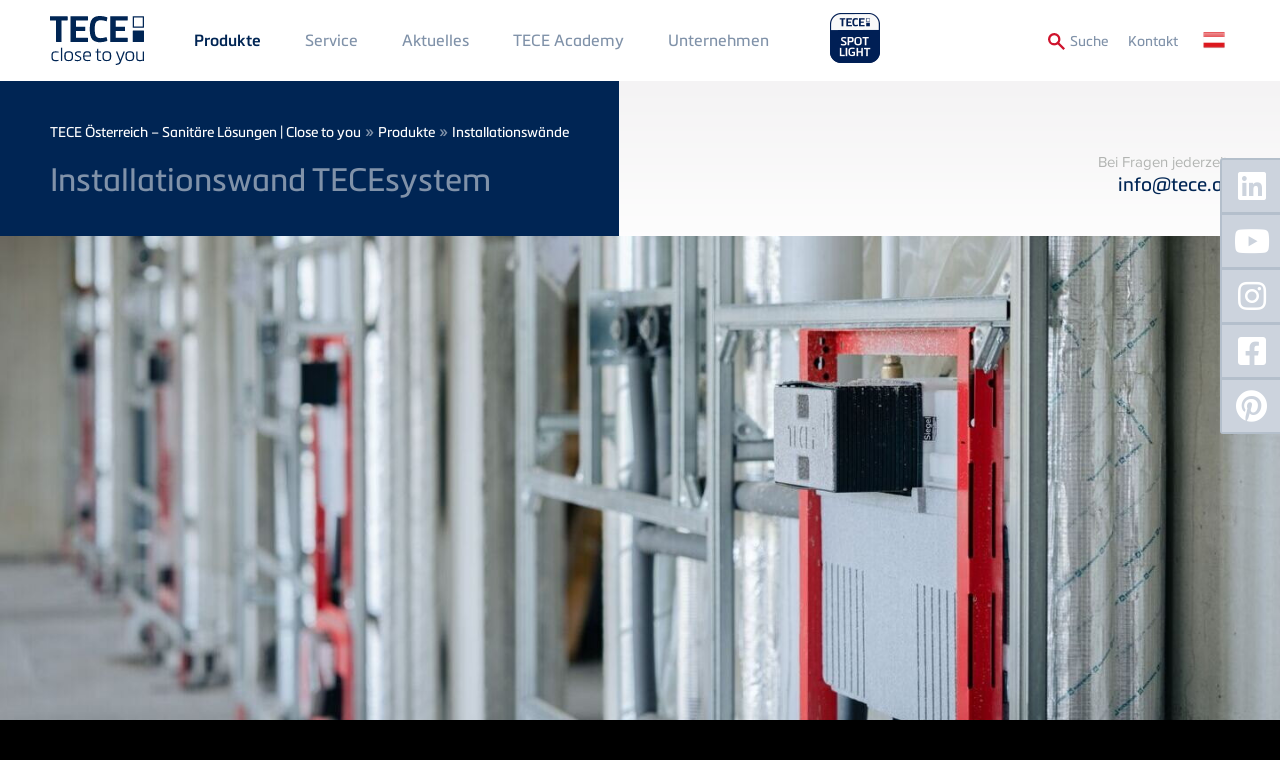

--- FILE ---
content_type: text/html; charset=UTF-8
request_url: https://www.tece.com/at/installationswande/installationswand-tecesystem
body_size: 17456
content:
<!DOCTYPE html>
<html lang="de-AT" dir="ltr" prefix="og: https://ogp.me/ns#" class="no-js">
<head>
    <link rel="preconnect" href="https://delivery.consentmanager.net">
  <link rel="preconnect" href="https://cdn.consentmanager.net">
        <link rel="preload" href="/themes/custom/tece/source/assets/fonts/languages/de/proximanova-regular-webfont.woff2" as="font" type="font/woff2" crossorigin>
      <link rel="preload" href="/themes/custom/tece/source/assets/fonts/languages/de/proximanova-regularit-webfont.woff2" as="font" type="font/woff2" crossorigin>
      <link rel="preload" href="/themes/custom/tece/source/assets/fonts/languages/de/proximanova-semibold-webfont.woff2" as="font" type="font/woff2" crossorigin>
      <link rel="preload" href="/themes/custom/tece/source/assets/fonts/languages/de/metronicproreg-webfont.woff2" as="font" type="font/woff2" crossorigin>
      <link rel="preload" href="/themes/custom/tece/source/assets/fonts/languages/de/metronicprosemibo-webfont.woff2" as="font" type="font/woff2" crossorigin>
    <meta charset="utf-8" />
<noscript><style>form.antibot * :not(.antibot-message) { display: none !important; }</style>
</noscript><meta name="description" content="Systembau mit TECEsystem – die All-inclusive-Sanitärwand, industriell vorgefertigt. So wird Verzug am Bau verhindert. Jetzt über TECEsystem informieren!" />
<link rel="canonical" href="https://www.tece.com/at/installationswande/installationswand-tecesystem" />
<meta name="Generator" content="Drupal 10 (https://www.drupal.org)" />
<meta name="MobileOptimized" content="width" />
<meta name="HandheldFriendly" content="true" />
<meta name="viewport" content="width=device-width, initial-scale=1.0" />
<meta http-equiv="x-ua-compatible" content="ie=edge" />
<link rel="icon" href="/themes/custom/tece/favicon.ico" type="image/vnd.microsoft.icon" />
<link rel="alternate" hreflang="de-DE" href="https://www.tece.com/de/installationswaende/installationswand-tecesystem" />
<link rel="alternate" hreflang="en" href="https://www.tece.com/en/plumbing-framework/tecesystem" />
<link rel="alternate" hreflang="de-AT" href="https://www.tece.com/at/installationswande/installationswand-tecesystem" />
<link rel="alternate" hreflang="ru-BY" href="https://www.tece.com/by/karkasnaya-sistema-dlya-santekhniki/tecesystem" />
<link rel="alternate" hreflang="nl-BE" href="https://www.tece.com/be-nl/installatiewanden/tecesystem" />
<link rel="alternate" hreflang="fr-BE" href="https://www.tece.com/be-fr/solutions-prefabriquees/tecesystem" />
<link rel="alternate" hreflang="zh-hans" href="https://www.tece.com/cn/yuzhikuaizhuangxitong/tecesystem" />
<link rel="alternate" hreflang="cs" href="https://www.tece.com/cz/instalacni-profily/tecesystem" />
<link rel="alternate" hreflang="nl" href="https://www.tece.com/nl/installatiewanden/tecesystem" />
<link rel="alternate" hreflang="et" href="https://www.tece.com/ee/sanitaartehniline-raamistik/tecesystem" />
<link rel="alternate" hreflang="fr" href="https://www.tece.com/fr/solutions-prefabriquees/tecesystem" />
<link rel="alternate" hreflang="en-IN" href="https://www.tece.com/in/plumbing-framework/tecesystem" />
<link rel="alternate" hreflang="it" href="https://www.tece.com/it/strutture-idrauliche/tecesystem" />
<link rel="alternate" hreflang="lv" href="https://www.tece.com/lv/udensvada-un-kanalizacijas-konstrukcijas/tecesystem" />
<link rel="alternate" hreflang="lt" href="https://www.tece.com/lt/montavimo-sieneles/tecesystem" />
<link rel="alternate" hreflang="pl" href="https://www.tece.com/pl/scianki-konstrukcyjne/tecesystem" />
<link rel="alternate" hreflang="ro" href="https://www.tece.com/ro/cadre-pentru-sustinerea-obiectelor-sanitare/tecesystem" />
<link rel="alternate" hreflang="ru" href="https://www.tece.com/ru/karkasnaya-sistema-dlya-santekhniki/tecesystem" />
<link rel="alternate" hreflang="en-SG" href="https://www.tece.com/sg/plumbing-framework/tecesystem" />
<link rel="alternate" hreflang="es" href="https://www.tece.com/es/sistema-de-instalacion/tecesystem" />
<link rel="alternate" hreflang="de-CH" href="https://www.tece.com/ch/installationswaende/installationswand-tecesystem" />

            <!-- Google Tag Manager -->
    <script>(function(w,d,s,l,i){w[l]=w[l]||[];w[l].push({'gtm.start':
          new Date().getTime(),event:'gtm.js'});var f=d.getElementsByTagName(s)[0],
        j=d.createElement(s),dl=l!='dataLayer'?'&l='+l:'';j.async=true;j.src=
        'https://www.googletagmanager.com/gtm.js?id='+i+dl;f.parentNode.insertBefore(j,f);
      })(window,document,'script','dataLayer','GTM-WNRCLDJ');</script>
    <!-- End Google Tag Manager -->
        <title>Vorgefertigte Sanitärwände: TECEsystem | TECE Österreich</title>
    <link rel="apple-touch-icon" sizes="180x180" href="/themes/custom/tece/favicons/apple-touch-icon.png">
    <link rel="icon" type="image/png" sizes="32x32" href="/themes/custom/tece/favicons/favicon-32x32.png">
    <link rel="icon" type="image/png" sizes="16x16" href="/themes/custom/tece/favicons/favicon-16x16.png">
    <link rel="manifest" href="/themes/custom/tece/favicons/manifest.json">
    <link rel="mask-icon" href="/themes/custom/tece/favicons/safari-pinned-tab.svg" color="#5bbad5">
    <meta name="apple-mobile-web-app-title" content="TECE">
    <meta name="application-name" content="TECE">
    <meta name="theme-color" content="#002554">
    <link rel="stylesheet" href="/themes/custom/tece/source/assets/fonts/languages/de/fonts.css" media="all" />
    <link rel="stylesheet" media="all" href="/sites/default/files/css/css_FDEMsxm3mpPlcYlKL-0C1voM7CjKN4V8tFEO6eyQVeA.css?delta=0&amp;language=de-AT&amp;theme=tece&amp;include=eJzLTU3JTNRPy8wpSS3SS04sKMnMz9MpSU1O1U_PyU9KzNEtLqnMycxL1ynLTC0v1geTern5KaU5qQCoLhbh" />
<link rel="stylesheet" media="all" href="/sites/default/files/css/css_EEvF1NHQ6OE1Q6dMa-NxR1BYdorhR2lU1wk61aLSwV0.css?delta=1&amp;language=de-AT&amp;theme=tece&amp;include=eJzLTU3JTNRPy8wpSS3SS04sKMnMz9MpSU1O1U_PyU9KzNEtLqnMycxL1ynLTC0v1geTern5KaU5qQCoLhbh" />

    
    <meta name="google-site-verification" content="6bwaK_lL0BmjkCTIQz41lWxLUHFr-t33k6h1Um_s1KI">
          <meta name="p:domain_verify" content="d3e0560c9c44b1a4c45bb828d57dc5f5"/>
                    <meta name="robots" content="index,follow">
        <script>var a=document.getElementsByTagName("html")[0];a.className&&(a.className=a.className.replace(/no-js\s?/, ''));</script>
  </head>
<body data-layout-builder-active class="node-type-product node-31 pr-0">
      <link rel="stylesheet" href="https://cdn.consentmanager.mgr.consensu.org/delivery/cmp.min.css" />
  <script>if(!"gdprAppliesGlobally" in window){window.gdprAppliesGlobally=true}if(!("cmp_id" in window)||window.cmp_id<1){window.cmp_id=0}if(!("cmp_cdid" in window)){window.cmp_cdid="51fa2da4cdba"}if(!("cmp_params" in window)){window.cmp_params=""}if(!("cmp_host" in window)){window.cmp_host="a.delivery.consentmanager.net"}if(!("cmp_cdn" in window)){window.cmp_cdn="cdn.consentmanager.net"}if(!("cmp_proto" in window)){window.cmp_proto="https:"}if(!("cmp_codesrc" in window)){window.cmp_codesrc="1"}window.cmp_getsupportedLangs=function(){var b=["DE","EN","FR","IT","NO","DA","FI","ES","PT","RO","BG","ET","EL","GA","HR","LV","LT","MT","NL","PL","SV","SK","SL","CS","HU","RU","SR","ZH","TR","UK","AR","BS"];if("cmp_customlanguages" in window){for(var a=0;a<window.cmp_customlanguages.length;a++){b.push(window.cmp_customlanguages[a].l.toUpperCase())}}return b};window.cmp_getRTLLangs=function(){var a=["AR"];if("cmp_customlanguages" in window){for(var b=0;b<window.cmp_customlanguages.length;b++){if("r" in window.cmp_customlanguages[b]&&window.cmp_customlanguages[b].r){a.push(window.cmp_customlanguages[b].l)}}}return a};window.cmp_getlang=function(j){if(typeof(j)!="boolean"){j=true}if(j&&typeof(cmp_getlang.usedlang)=="string"&&cmp_getlang.usedlang!==""){return cmp_getlang.usedlang}var g=window.cmp_getsupportedLangs();var c=[];var f=location.hash;var e=location.search;var a="languages" in navigator?navigator.languages:[];if(f.indexOf("cmplang=")!=-1){c.push(f.substr(f.indexOf("cmplang=")+8,2).toUpperCase())}else{if(e.indexOf("cmplang=")!=-1){c.push(e.substr(e.indexOf("cmplang=")+8,2).toUpperCase())}else{if("cmp_setlang" in window&&window.cmp_setlang!=""){c.push(window.cmp_setlang.toUpperCase())}else{if(a.length>0){for(var d=0;d<a.length;d++){c.push(a[d])}}}}}if("language" in navigator){c.push(navigator.language)}if("userLanguage" in navigator){c.push(navigator.userLanguage)}var h="";for(var d=0;d<c.length;d++){var b=c[d].toUpperCase();if(g.indexOf(b)!=-1){h=b;break}if(b.indexOf("-")!=-1){b=b.substr(0,2)}if(g.indexOf(b)!=-1){h=b;break}}if(h==""&&typeof(cmp_getlang.defaultlang)=="string"&&cmp_getlang.defaultlang!==""){return cmp_getlang.defaultlang}else{if(h==""){h="EN"}}h=h.toUpperCase();return h};(function(){var u=document;var v=u.getElementsByTagName;var h=window;var o="";var b="_en";if("cmp_getlang" in h){o=h.cmp_getlang().toLowerCase();if("cmp_customlanguages" in h){for(var q=0;q<h.cmp_customlanguages.length;q++){if(h.cmp_customlanguages[q].l.toUpperCase()==o.toUpperCase()){o="en";break}}}b="_"+o}function x(i,e){var w="";i+="=";var s=i.length;var d=location;if(d.hash.indexOf(i)!=-1){w=d.hash.substr(d.hash.indexOf(i)+s,9999)}else{if(d.search.indexOf(i)!=-1){w=d.search.substr(d.search.indexOf(i)+s,9999)}else{return e}}if(w.indexOf("&")!=-1){w=w.substr(0,w.indexOf("&"))}return w}var k=("cmp_proto" in h)?h.cmp_proto:"https:";if(k!="http:"&&k!="https:"){k="https:"}var g=("cmp_ref" in h)?h.cmp_ref:location.href;var j=u.createElement("script");j.setAttribute("data-cmp-ab","1");var c=x("cmpdesign","cmp_design" in h?h.cmp_design:"");var f=x("cmpregulationkey","cmp_regulationkey" in h?h.cmp_regulationkey:"");var r=x("cmpgppkey","cmp_gppkey" in h?h.cmp_gppkey:"");var n=x("cmpatt","cmp_att" in h?h.cmp_att:"");j.src=k+"//"+h.cmp_host+"/delivery/cmp.php?"+("cmp_id" in h&&h.cmp_id>0?"id="+h.cmp_id:"")+("cmp_cdid" in h?"&cdid="+h.cmp_cdid:"")+"&h="+encodeURIComponent(g)+(c!=""?"&cmpdesign="+encodeURIComponent(c):"")+(f!=""?"&cmpregulationkey="+encodeURIComponent(f):"")+(r!=""?"&cmpgppkey="+encodeURIComponent(r):"")+(n!=""?"&cmpatt="+encodeURIComponent(n):"")+("cmp_params" in h?"&"+h.cmp_params:"")+(u.cookie.length>0?"&__cmpfcc=1":"")+"&l="+o.toLowerCase()+"&o="+(new Date()).getTime();j.type="text/javascript";j.async=true;if(u.currentScript&&u.currentScript.parentElement){u.currentScript.parentElement.appendChild(j)}else{if(u.body){u.body.appendChild(j)}else{var t=v("body");if(t.length==0){t=v("div")}if(t.length==0){t=v("span")}if(t.length==0){t=v("ins")}if(t.length==0){t=v("script")}if(t.length==0){t=v("head")}if(t.length>0){t[0].appendChild(j)}}}var m="js";var p=x("cmpdebugunminimized","cmpdebugunminimized" in h?h.cmpdebugunminimized:0)>0?"":".min";var a=x("cmpdebugcoverage","cmp_debugcoverage" in h?h.cmp_debugcoverage:"");if(a=="1"){m="instrumented";p=""}var j=u.createElement("script");j.src=k+"//"+h.cmp_cdn+"/delivery/"+m+"/cmp"+b+p+".js";j.type="text/javascript";j.setAttribute("data-cmp-ab","1");j.async=true;if(u.currentScript&&u.currentScript.parentElement){u.currentScript.parentElement.appendChild(j)}else{if(u.body){u.body.appendChild(j)}else{var t=v("body");if(t.length==0){t=v("div")}if(t.length==0){t=v("span")}if(t.length==0){t=v("ins")}if(t.length==0){t=v("script")}if(t.length==0){t=v("head")}if(t.length>0){t[0].appendChild(j)}}}})();window.cmp_addFrame=function(b){if(!window.frames[b]){if(document.body){var a=document.createElement("iframe");a.style.cssText="display:none";if("cmp_cdn" in window&&"cmp_ultrablocking" in window&&window.cmp_ultrablocking>0){a.src="//"+window.cmp_cdn+"/delivery/empty.html"}a.name=b;a.setAttribute("title","Intentionally hidden, please ignore");a.setAttribute("role","none");a.setAttribute("tabindex","-1");document.body.appendChild(a)}else{window.setTimeout(window.cmp_addFrame,10,b)}}};window.cmp_rc=function(h){var b=document.cookie;var f="";var d=0;while(b!=""&&d<100){d++;while(b.substr(0,1)==" "){b=b.substr(1,b.length)}var g=b.substring(0,b.indexOf("="));if(b.indexOf(";")!=-1){var c=b.substring(b.indexOf("=")+1,b.indexOf(";"))}else{var c=b.substr(b.indexOf("=")+1,b.length)}if(h==g){f=c}var e=b.indexOf(";")+1;if(e==0){e=b.length}b=b.substring(e,b.length)}return(f)};window.cmp_stub=function(){var a=arguments;__cmp.a=__cmp.a||[];if(!a.length){return __cmp.a}else{if(a[0]==="ping"){if(a[1]===2){a[2]({gdprApplies:gdprAppliesGlobally,cmpLoaded:false,cmpStatus:"stub",displayStatus:"hidden",apiVersion:"2.2",cmpId:31},true)}else{a[2](false,true)}}else{if(a[0]==="getUSPData"){a[2]({version:1,uspString:window.cmp_rc("")},true)}else{if(a[0]==="getTCData"){__cmp.a.push([].slice.apply(a))}else{if(a[0]==="addEventListener"||a[0]==="removeEventListener"){__cmp.a.push([].slice.apply(a))}else{if(a.length==4&&a[3]===false){a[2]({},false)}else{__cmp.a.push([].slice.apply(a))}}}}}}};window.cmp_gpp_ping=function(){return{gppVersion:"1.0",cmpStatus:"stub",cmpDisplayStatus:"hidden",supportedAPIs:["tcfca","usnat","usca","usva","usco","usut","usct"],cmpId:31}};window.cmp_gppstub=function(){var a=arguments;__gpp.q=__gpp.q||[];if(!a.length){return __gpp.q}var g=a[0];var f=a.length>1?a[1]:null;var e=a.length>2?a[2]:null;if(g==="ping"){return window.cmp_gpp_ping()}else{if(g==="addEventListener"){__gpp.e=__gpp.e||[];if(!("lastId" in __gpp)){__gpp.lastId=0}__gpp.lastId++;var c=__gpp.lastId;__gpp.e.push({id:c,callback:f});return{eventName:"listenerRegistered",listenerId:c,data:true,pingData:window.cmp_gpp_ping()}}else{if(g==="removeEventListener"){var h=false;__gpp.e=__gpp.e||[];for(var d=0;d<__gpp.e.length;d++){if(__gpp.e[d].id==e){__gpp.e[d].splice(d,1);h=true;break}}return{eventName:"listenerRemoved",listenerId:e,data:h,pingData:window.cmp_gpp_ping()}}else{if(g==="getGPPData"){return{sectionId:3,gppVersion:1,sectionList:[],applicableSections:[0],gppString:"",pingData:window.cmp_gpp_ping()}}else{if(g==="hasSection"||g==="getSection"||g==="getField"){return null}else{__gpp.q.push([].slice.apply(a))}}}}}};window.cmp_msghandler=function(d){var a=typeof d.data==="string";try{var c=a?JSON.parse(d.data):d.data}catch(f){var c=null}if(typeof(c)==="object"&&c!==null&&"__cmpCall" in c){var b=c.__cmpCall;window.__cmp(b.command,b.parameter,function(h,g){var e={__cmpReturn:{returnValue:h,success:g,callId:b.callId}};d.source.postMessage(a?JSON.stringify(e):e,"*")})}if(typeof(c)==="object"&&c!==null&&"__uspapiCall" in c){var b=c.__uspapiCall;window.__uspapi(b.command,b.version,function(h,g){var e={__uspapiReturn:{returnValue:h,success:g,callId:b.callId}};d.source.postMessage(a?JSON.stringify(e):e,"*")})}if(typeof(c)==="object"&&c!==null&&"__tcfapiCall" in c){var b=c.__tcfapiCall;window.__tcfapi(b.command,b.version,function(h,g){var e={__tcfapiReturn:{returnValue:h,success:g,callId:b.callId}};d.source.postMessage(a?JSON.stringify(e):e,"*")},b.parameter)}if(typeof(c)==="object"&&c!==null&&"__gppCall" in c){var b=c.__gppCall;window.__gpp(b.command,function(h,g){var e={__gppReturn:{returnValue:h,success:g,callId:b.callId}};d.source.postMessage(a?JSON.stringify(e):e,"*")},"parameter" in b?b.parameter:null,"version" in b?b.version:1)}};window.cmp_setStub=function(a){if(!(a in window)||(typeof(window[a])!=="function"&&typeof(window[a])!=="object"&&(typeof(window[a])==="undefined"||window[a]!==null))){window[a]=window.cmp_stub;window[a].msgHandler=window.cmp_msghandler;window.addEventListener("message",window.cmp_msghandler,false)}};window.cmp_setGppStub=function(a){if(!(a in window)||(typeof(window[a])!=="function"&&typeof(window[a])!=="object"&&(typeof(window[a])==="undefined"||window[a]!==null))){window[a]=window.cmp_gppstub;window[a].msgHandler=window.cmp_msghandler;window.addEventListener("message",window.cmp_msghandler,false)}};window.cmp_addFrame("__cmpLocator");if(!("cmp_disableusp" in window)||!window.cmp_disableusp){window.cmp_addFrame("__uspapiLocator")}if(!("cmp_disabletcf" in window)||!window.cmp_disabletcf){window.cmp_addFrame("__tcfapiLocator")}if(!("cmp_disablegpp" in window)||!window.cmp_disablegpp){window.cmp_addFrame("__gppLocator")}window.cmp_setStub("__cmp");if(!("cmp_disabletcf" in window)||!window.cmp_disabletcf){window.cmp_setStub("__tcfapi")}if(!("cmp_disableusp" in window)||!window.cmp_disableusp){window.cmp_setStub("__uspapi")}if(!("cmp_disablegpp" in window)||!window.cmp_disablegpp){window.cmp_setGppStub("__gpp")};</script>
    <noscript><iframe src="https://www.googletagmanager.com/ns.html?id=GTM-WNRCLDJ" height="0" width="0" style="display:none;visibility:hidden"></iframe></noscript>
  
<a href="#main-content" class="sr-only sr-only-focusable btn btn-aktion-button px-10">
  Direkt zum Inhalt
</a>

  <div class="dialog-off-canvas-main-canvas" data-off-canvas-main-canvas>
    

  


<header>
  <div  class="main-navigation fixed header-node-product header-term-6 py-10 mobile-px-50 tablet-px-50 slideout-affected px-50">
    <div class="container">
      <div class="row row-flex">
        <a href="https://www.tece.com/at" id="logo-header" class="flex: 0; my-5 mr-30">
          <picture>
            <source media="(min-width: 768px)" srcset="/themes/custom/tece/source/assets/svg/logo_tece_rgb.svg" width="300">
            <source media="(min-width: 767px)" srcset="/themes/custom/tece/source/assets/svg/logo_tece_rgb_ohneClaim.svg" width="294">
            <img src="/themes/custom/tece/source/assets/svg/logo_tece_rgb.svg" srcset="/themes/custom/tece/source/assets/svg/logo_tece_rgb_ohneClaim.svg" alt="TECE">
          </picture>
        </a>
        <div class="hidden-phone" style="flex-grow: 1">
          <div>
                  <nav role="navigation" aria-labelledby="block-mainmenu1-menu" id="block-mainmenu1">
            
  <h2 class="visually-hidden" id="block-mainmenu1-menu">Main Menü 1</h2>
  

        
        <ul>
              <li>
          <a href="https://www.tece.com/at/produkte" class="p-20 mobile-p-10 tablet-p-10 textformat-navigation" data-drupal-link-system-path="node/5">Produkte</a>
                  </li>
              <li>
          <a href="https://www.tece.com/at/service-bei-tece" class="p-20 mobile-p-10 tablet-p-10 textformat-navigation" data-drupal-link-system-path="node/1530">Service</a>
                  </li>
              <li>
          <a href="https://www.tece.com/at/aktuelles" target="_self" class="p-20 mobile-p-10 tablet-p-10 textformat-navigation" data-drupal-link-system-path="node/574">Aktuelles</a>
                  </li>
              <li>
          <a href="https://www.tece.com/at/academy" class="p-20 mobile-p-10 tablet-p-10 textformat-navigation" data-drupal-link-system-path="node/7">TECE Academy</a>
                  </li>
          </ul>
  


  </nav>
<nav role="navigation" aria-labelledby="block-mainmenu2-menu" id="block-mainmenu2">
            
  <h2 class="visually-hidden" id="block-mainmenu2-menu">Main Menu 2</h2>
  

        
        <ul>
              <li>
          <a href="https://www.tece.com/at/unternehmen" class="p-20 mobile-p-10 tablet-p-10 textformat-navigation" data-drupal-link-system-path="node/8">Unternehmen</a>
                  </li>
          </ul>
  


  </nav>

  
                          <a href="https://spotlight.tece.com/at/tecespotlight"
                 class="ml-20 mb-10"
                 target="_blank"
                 style="height: auto;
               text-transform: uppercase;
               margin-top: -30px;
               padding-top: 30px;
          "><img src="/themes/custom/tece/assets/spotlight-website-logo.png" style="width: auto; height: 60px; margin-top: -10px;"></a>
                                  </div>
        </div>
        <div class="row-flex textformat-meta-navigation tertiary-menu">
          <a href="/at/search" id="toggle-search" onclick="toggleSearchForm()" style="display: flex">
            <img src="/themes/custom/tece/source/assets/svg/lupe.svg" style="height:1rem;width:1rem;margin-top: 2px;" class="mr-5">
            <span class="visible-desktop textformat-meta-navigation" style="margin-top:1px;">Suche</span>
          </a>
                <nav role="navigation" aria-labelledby="block-secondarymenu-menu" id="block-secondarymenu">
            
  <h2 class="visually-hidden" id="block-secondarymenu-menu">Secondary Menu</h2>
  

        
        <ul>
              <li>
          <a href="https://www.tece.com/at/kontakt" class="p-20 textformat-meta-navigation" data-drupal-link-system-path="node/11">Kontakt</a>
                  </li>
          </ul>
  


  </nav>
<div class="language-switcher-language-url" id="block-sprachumschalter" role="navigation">
  
    
      <ul class="language-switcher">
  <li>
    <a href="#" class="language-switcher--toggle textformat-navigation"><span class="hidden-desktop">Language: </span><span class="flag flag-de-AT">&nbsp;</span></a>
    <ul class="links">
        <span class="subheadline">Language Versions</span>          <li hreflang="de" data-drupal-link-system-path="node/31">
            <a href="https://www.tece.com/de/installationswaende/installationswand-tecesystem" class="language-link" hreflang="de-DE" data-drupal-link-system-path="node/31"><span class="flag flag-de">&nbsp;</span>
    German
</a>          </li>
                    <li hreflang="en" data-drupal-link-system-path="node/31">
            <a href="https://www.tece.com/en/plumbing-framework/tecesystem" class="language-link" hreflang="en" data-drupal-link-system-path="node/31"><span class="flag flag-en">&nbsp;</span>
    TECE International
</a>          </li>
                    <li hreflang="en-gb" data-drupal-link-system-path="node/31">
                          <span class="language-not-available"><span class="flag flag-en-gb">&nbsp;</span>
    TECE UK
</span>
                      </li>
                    <li hreflang="de-AT" data-drupal-link-system-path="node/31" class="is-active" aria-current="page">
            <a href="https://www.tece.com/at/installationswande/installationswand-tecesystem" class="language-link is-active" hreflang="de-AT" data-drupal-link-system-path="node/31" aria-current="page"><span class="flag flag-de-AT">&nbsp;</span>
    Austrian
</a>          </li>
                    <li hreflang="ru-BY" data-drupal-link-system-path="node/31">
            <a href="https://www.tece.com/by/karkasnaya-sistema-dlya-santekhniki/tecesystem" class="language-link" hreflang="ru-BY" data-drupal-link-system-path="node/31"><span class="flag flag-ru-BY">&nbsp;</span>
    Belarus
</a>          </li>
                    <li hreflang="nl-BE" data-drupal-link-system-path="node/31">
            <a href="https://www.tece.com/be-nl/installatiewanden/tecesystem" class="language-link" hreflang="nl-BE" data-drupal-link-system-path="node/31"><span class="flag flag-nl-BE">&nbsp;</span>
    Belgium (Dutch)
</a>          </li>
                    <li hreflang="fr-BE" data-drupal-link-system-path="node/31">
            <a href="https://www.tece.com/be-fr/solutions-prefabriquees/tecesystem" class="language-link" hreflang="fr-BE" data-drupal-link-system-path="node/31"><span class="flag flag-fr-BE">&nbsp;</span>
    Belgium (French)
</a>          </li>
                    <li hreflang="zh-hans" data-drupal-link-system-path="node/31">
            <a href="https://www.tece.com/cn/yuzhikuaizhuangxitong/tecesystem" class="language-link" hreflang="zh-hans" data-drupal-link-system-path="node/31"><span class="flag flag-zh-hans">&nbsp;</span>
    Chinese, Simplified
</a>          </li>
                    <li hreflang="hr" data-drupal-link-system-path="node/31">
                          <span class="language-not-available"><span class="flag flag-hr">&nbsp;</span>
    Croatian
</span>
                      </li>
                    <li hreflang="cs" data-drupal-link-system-path="node/31">
            <a href="https://www.tece.com/cz/instalacni-profily/tecesystem" class="language-link" hreflang="cs" data-drupal-link-system-path="node/31"><span class="flag flag-cs">&nbsp;</span>
    Czech
</a>          </li>
                    <li hreflang="nl" data-drupal-link-system-path="node/31">
            <a href="https://www.tece.com/nl/installatiewanden/tecesystem" class="language-link" hreflang="nl" data-drupal-link-system-path="node/31"><span class="flag flag-nl">&nbsp;</span>
    Dutch
</a>          </li>
                    <li hreflang="et" data-drupal-link-system-path="node/31">
            <a href="https://www.tece.com/ee/sanitaartehniline-raamistik/tecesystem" class="language-link" hreflang="et" data-drupal-link-system-path="node/31"><span class="flag flag-et">&nbsp;</span>
    Estonian
</a>          </li>
                    <li hreflang="fr" data-drupal-link-system-path="node/31">
            <a href="https://www.tece.com/fr/solutions-prefabriquees/tecesystem" class="language-link" hreflang="fr" data-drupal-link-system-path="node/31"><span class="flag flag-fr">&nbsp;</span>
    French
</a>          </li>
                    <li hreflang="en-IN" data-drupal-link-system-path="node/31">
            <a href="https://www.tece.com/in/plumbing-framework/tecesystem" class="language-link" hreflang="en-IN" data-drupal-link-system-path="node/31"><span class="flag flag-en-IN">&nbsp;</span>
    India
</a>          </li>
                    <li hreflang="it" data-drupal-link-system-path="node/31">
            <a href="https://www.tece.com/it/strutture-idrauliche/tecesystem" class="language-link" hreflang="it" data-drupal-link-system-path="node/31"><span class="flag flag-it">&nbsp;</span>
    Italian
</a>          </li>
                    <li hreflang="lv" data-drupal-link-system-path="node/31">
            <a href="https://www.tece.com/lv/udensvada-un-kanalizacijas-konstrukcijas/tecesystem" class="language-link" hreflang="lv" data-drupal-link-system-path="node/31"><span class="flag flag-lv">&nbsp;</span>
    Latvian
</a>          </li>
                    <li hreflang="lt" data-drupal-link-system-path="node/31">
            <a href="https://www.tece.com/lt/montavimo-sieneles/tecesystem" class="language-link" hreflang="lt" data-drupal-link-system-path="node/31"><span class="flag flag-lt">&nbsp;</span>
    Lithuanian
</a>          </li>
                    <li hreflang="pl" data-drupal-link-system-path="node/31">
            <a href="https://www.tece.com/pl/scianki-konstrukcyjne/tecesystem" class="language-link" hreflang="pl" data-drupal-link-system-path="node/31"><span class="flag flag-pl">&nbsp;</span>
    Polish
</a>          </li>
                    <li hreflang="pt" data-drupal-link-system-path="node/31">
            <a href="https://www.tece.com/pt/sistema-de-instalacion/tecesystem" class="language-link" hreflang="pt" data-drupal-link-system-path="node/31"><span class="flag flag-pt">&nbsp;</span>
    Portuguese
</a>          </li>
                    <li hreflang="ro" data-drupal-link-system-path="node/31">
            <a href="https://www.tece.com/ro/cadre-pentru-sustinerea-obiectelor-sanitare/tecesystem" class="language-link" hreflang="ro" data-drupal-link-system-path="node/31"><span class="flag flag-ro">&nbsp;</span>
    Romanian
</a>          </li>
                    <li hreflang="ru" data-drupal-link-system-path="node/31">
            <a href="https://www.tece.com/ru/karkasnaya-sistema-dlya-santekhniki/tecesystem" class="language-link" hreflang="ru" data-drupal-link-system-path="node/31"><span class="flag flag-ru">&nbsp;</span>
    Russian
</a>          </li>
                    <li hreflang="en-SG" data-drupal-link-system-path="node/31">
            <a href="https://www.tece.com/sg/plumbing-framework/tecesystem" class="language-link" hreflang="en-SG" data-drupal-link-system-path="node/31"><span class="flag flag-en-SG">&nbsp;</span>
    Singapore
</a>          </li>
                    <li hreflang="es" data-drupal-link-system-path="node/31">
            <a href="https://www.tece.com/es/sistema-de-instalacion/tecesystem" class="language-link" hreflang="es" data-drupal-link-system-path="node/31"><span class="flag flag-es">&nbsp;</span>
    Spanish
</a>          </li>
                    <li hreflang="sv" data-drupal-link-system-path="node/31">
                          <span class="language-not-available"><span class="flag flag-sv">&nbsp;</span>
    Swedish
</span>
                      </li>
                    <li hreflang="de-CH" data-drupal-link-system-path="node/31">
            <a href="https://www.tece.com/ch/installationswaende/installationswand-tecesystem" class="language-link" hreflang="de-CH" data-drupal-link-system-path="node/31"><span class="flag flag-de-CH">&nbsp;</span>
    Swiss
</a>          </li>
          </ul>  </li>
</ul>

  </div>
<script xmlns="http://www.w3.org/1999/html">
  function productsearch() {
    if (document.getElementById('edit-search-api-fulltext').value === "") {
      document.SEARCH_PRODUKTDATENBANK.action = "https://produktdaten.tece.de/web/tece_AT/de_AT/index.xhtml";
    } else {
      document.SEARCH_PRODUKTDATENBANK.action = "https://produktdaten.tece.de/web/tece_AT/de_AT/keywords.xhtml";
    }
    document.SEARCH_PRODUKTDATENBANK.keywords.value = document.getElementById('edit-search-api-fulltext').value;
    document.SEARCH_PRODUKTDATENBANK.submit();
  }
</script>
<div id="block-tece-search-wrapper">
  <form name="SEARCH_PRODUKTDATENBANK" action="" method="get" target="_blank">
        <input type="hidden" name="keywords" value="">
  </form>
  <form action="/at/search"  method="get" id="block-tece-search" accept-charset="UTF-8" class="infobox row-flex row-flex--align-top p-30 px-50">
    <div class="form-search-prefix textformat-link hidden-phone px-20 mt-10">
      <label for="edit-search-api-fulltext">Suchbegriff:</label></div>
    <div class="form-item form-item-search-api-fulltext mb-0">
      <input type="text" id="edit-search-api-fulltext" name="q" value="" size="30" minlength="3" maxlength="128" class="form-text mt-10 mr-10" placeholder="Suchbegriff">
    </div>
    <div class="form-actions form-wrapper" id="edit-actions">
      <button type="submit" id="edit-submit-view-search" class="btn btn-aktion-button textformat-link mr-10 form-submit mt-10">Webseite</button>
    </div>
        <div class="form-actions form-wrapper" id="edit-actions-pim">
      <a target="_blank" onclick="productsearch()" id="edit-submit-view-pim" class="btn btn-aktion-button textformat-link form-submit mt-10">Produktdatenbank</a>
    </div>
      </form>
</div>

  
          <div id="header-nav-icon" class="js-slideout-toggle hidden-desktop">
            <img src="/themes/custom/tece/source/assets/svg/menu.svg" id="menu-hamburger" height="20px" width="20px">
          </div>
        </div>
      </div>
    </div>
  </div>

  <div id="slideout-nav" class="hidden-desktop slideout-menu">
    <div class="row-flex" style="flex-wrap:nowrap;">
      <a href="https://spotlight.tece.com/at/tecespotlight"
         target="_blank"
         class=""
         style="height: 60px; display:flex; justify-content:flex-start; align-items:center; width:auto;">
        <img src="/themes/custom/tece/assets/spotlight-website-logo.png" style="height: 60px;">
      </a>
          </div>
          <nav role="navigation" aria-labelledby="block-fullnavigation-menu" id="block-fullnavigation">
            
  <h2 class="visually-hidden" id="block-fullnavigation-menu">Full Navigation</h2>
  

        
        <ul class="navigation-full">
                  <li class="pr-20 textformat-h9">
              <a href="https://www.tece.com/at/produkte" data-drupal-link-system-path="node/5">Produkte</a>
                            <ul class="pt-10 list--no-bullet">
                    <li class="px-10 pb-5 textformat-copytext-small">
              <a href="https://www.tece.com/at/sanitaersysteme" data-drupal-link-system-path="node/19">Sanitärsysteme</a>
                            <ul class="pt-10 list--no-bullet">
                    <li class="px-10 pb-5 textformat-copytext-small">
              <a href="https://www.tece.com/at/badkeramiken" data-drupal-link-system-path="node/1608">Badkeramiken</a>
              </li>
                <li class="px-10 pb-5 textformat-copytext-small">
              <a href="https://www.tece.com/at/sanitarsysteme/dusch-wc-teceone-erfrischend-anders/hygiene-funktion" data-drupal-link-system-path="node/804">Hygiene &amp; Funktion</a>
              </li>
                <li class="px-10 pb-5 textformat-copytext-small">
              <a href="https://www.tece.com/at/sanitarsysteme/dusch-wc-teceone-erfrischend-anders/montage-wartung" data-drupal-link-system-path="node/802">Montage &amp; Wartung</a>
              </li>
                <li class="px-10 pb-5 textformat-copytext-small">
              <a href="https://www.tece.com/at/sanitarmodule" data-drupal-link-system-path="node/27">Sanitärmodule</a>
              </li>
                <li class="px-10 pb-5 textformat-copytext-small">
              <a href="https://www.tece.com/at/sanitarsysteme/wc-terminal-tecelux" data-drupal-link-system-path="node/28">WC-Terminal TECElux</a>
              </li>
                <li class="px-10 pb-5 textformat-copytext-small">
              <a href="https://www.tece.com/at/wc-betatigungsplatten" data-drupal-link-system-path="node/24">WC-Betätigungsplatten</a>
              </li>
                <li class="px-10 pb-5 textformat-copytext-small">
              <a href="https://www.tece.com/at/urinal-betatigungsplatten" data-drupal-link-system-path="node/25">Urinal-Betätigungsplatten</a>
              </li>
      </ul>
    
              </li>
                <li class="px-10 pb-5 textformat-copytext-small">
              <a href="https://www.tece.com/at/installationswande" data-drupal-link-system-path="node/20">Installationswände</a>
                            <ul class="pt-10 list--no-bullet">
                    <li class="px-10 pb-5 textformat-copytext-small">
              <a href="https://www.tece.com/at/installationswande/den-bauablauf-im-bad-flexibel-gestalten-und-selbst-bestimmen-mit-teceprofil-vorwandtechnik-kein-problem" data-drupal-link-system-path="node/30">Vorwandtechnik TECEprofil</a>
              </li>
                <li class="px-10 pb-5 textformat-copytext-small">
              <a href="https://www.tece.com/at/installationswande/installationswand-tecesystem" data-drupal-link-system-path="node/31" class="is-active" aria-current="page">Installationswand TECEsystem</a>
              </li>
      </ul>
    
              </li>
                <li class="px-10 pb-5 textformat-copytext-small">
              <a href="https://www.tece.com/at/entwaesserung" data-drupal-link-system-path="node/21">Entwässerungstechnik</a>
                            <ul class="pt-10 list--no-bullet">
                    <li class="px-10 pb-5 textformat-copytext-small">
              <a href="https://www.tece.com/at/entwasserungstechnik/tecedrainway" data-drupal-link-system-path="node/1906">Duschrinne TECEdrainway</a>
              </li>
                <li class="px-10 pb-5 textformat-copytext-small">
              <a href="https://www.tece.com/at/entwasserungstechnik/tecedrainline-duschrinne" data-drupal-link-system-path="node/47">Duschrinne TECEdrainline</a>
              </li>
                <li class="px-10 pb-5 textformat-copytext-small">
              <a href="https://www.tece.com/at/entwaesserungstechnik/duschprofil-tecedrainprofile" data-drupal-link-system-path="node/107">Duschprofil TECEdrainprofile</a>
              </li>
                <li class="px-10 pb-5 textformat-copytext-small">
              <a href="https://www.tece.com/at/entwaesserungstechnik/tecedrainpoint-s" data-drupal-link-system-path="node/48">TECEdrainpoint S Duschablauf</a>
              </li>
                <li class="px-10 pb-5 textformat-copytext-small">
              <a href="https://www.tece.com/at/entwaesserungstechnik/seal-system" data-drupal-link-system-path="node/154">Seal System</a>
              </li>
      </ul>
    
              </li>
                <li class="px-10 pb-5 textformat-copytext-small">
              <a href="https://www.tece.com/at/rohrsysteme" data-drupal-link-system-path="node/22">Rohrsysteme</a>
                            <ul class="pt-10 list--no-bullet">
                    <li class="px-10 pb-5 textformat-copytext-small">
              <a href="https://www.tece.com/at/rohrsysteme/teceflex-verbundrohr-mit-schiebehulsensystem" data-drupal-link-system-path="node/32">TECEflex</a>
              </li>
                <li class="px-10 pb-5 textformat-copytext-small">
              <a href="https://www.tece.com/at/rohrsysteme/tecelogo-ax" data-drupal-link-system-path="node/33">TECElogo</a>
              </li>
                <li class="px-10 pb-5 textformat-copytext-small">
              <a href="https://www.tece.com/at/rohrsysteme/tecefloor-fussbodenheizung" data-drupal-link-system-path="node/34">TECEfloor</a>
              </li>
      </ul>
    
              </li>
      </ul>
    
              </li>
                <li class="pr-20 textformat-h9">
              <a href="https://www.tece.com/at/service-bei-tece" data-drupal-link-system-path="node/1530">Service bei TECE</a>
                            <ul class="pt-10 list--no-bullet">
                    <li class="px-10 pb-5 textformat-copytext-small">
              <a href="https://www.tece.com/at/service-bei-tece/serviceleistungen" data-drupal-link-system-path="node/1532">Serviceleistungen</a>
                            <ul class="pt-10 list--no-bullet">
                    <li class="px-10 pb-5 textformat-copytext-small">
              <a href="https://www.tece.com/at/service-bei-tece/serviceleistungen/technische-planungsunterstutzung" data-drupal-link-system-path="node/1499">Technische Planungsunterstützung</a>
              </li>
      </ul>
    
              </li>
                <li class="px-10 pb-5 textformat-copytext-small">
              <a href="https://www.tece.com/at/service-bei-tece/software-tools" data-drupal-link-system-path="node/1531">Software &amp; Tools</a>
                            <ul class="pt-10 list--no-bullet">
                    <li class="px-10 pb-5 textformat-copytext-small">
              <a href="https://www.tece.com/at/service-bei-tece/software-tools/bim-building-information-modeling" data-drupal-link-system-path="node/1494">BIM</a>
              </li>
                <li class="px-10 pb-5 textformat-copytext-small">
              <a href="https://www.tece.com/at/service-bei-tece/software-tools/tecesmartwall-einfach-schnell-geplant" data-drupal-link-system-path="node/1495">TECEsmartwall</a>
              </li>
                <li class="px-10 pb-5 textformat-copytext-small">
              <a href="https://www.tece.com/at/service-bei-tece/software-tools/tecesmartfloor-die-wirklich-smarte-schnellauslegung" data-drupal-link-system-path="node/1496">TECEsmartfloor</a>
              </li>
                <li class="px-10 pb-5 textformat-copytext-small">
              <a href="https://www.tece.com/at/service-bei-tece/software-tools/tecesmartcontrol" data-drupal-link-system-path="node/1497">TECEsmartcontrol</a>
              </li>
      </ul>
    
              </li>
                <li class="px-10 pb-5 textformat-copytext-small">
              <a href="https://www.tece.com/at/service-bei-tece/downloads-videos" data-drupal-link-system-path="node/1506">Downloads &amp; Videos</a>
                            <ul class="pt-10 list--no-bullet">
                    <li class="px-10 pb-5 textformat-copytext-small">
              <a href="https://www.tece.com/at/service-bei-tece/downloads-videos/downloads" data-drupal-link-system-path="node/535">Alle Downloads</a>
              </li>
                <li class="px-10 pb-5 textformat-copytext-small">
              <a href="/at/service-bei-tece/downloads-videos/downloads/technische-informationen" data-drupal-link-system-path="taxonomy/term/16">Technische Informationen</a>
              </li>
                <li class="px-10 pb-5 textformat-copytext-small">
              <a href="/at/service-bei-tece/downloads-videos/downloads/broschuren" data-drupal-link-system-path="taxonomy/term/21">Broschüren</a>
              </li>
                <li class="px-10 pb-5 textformat-copytext-small">
              <a href="/at/service-bei-tece/downloads-videos/downloads/montageanleitungen" data-drupal-link-system-path="taxonomy/term/15">Montageanleitungen</a>
              </li>
                <li class="px-10 pb-5 textformat-copytext-small">
              <a href="https://www.tece.com/at/service-bei-tece/downloads-videos/videos" data-drupal-link-system-path="node/626">Videos</a>
              </li>
      </ul>
    
              </li>
      </ul>
    
              </li>
                <li class="pr-20 textformat-h9">
              <a href="https://www.tece.com/at/aktuelles" data-drupal-link-system-path="node/574">Aktuelles</a>
              </li>
                <li class="pr-20 textformat-h9">
              <a href="https://www.tece.com/at/academy" data-drupal-link-system-path="node/7">TECE Academy</a>
                            <ul class="pt-10 list--no-bullet">
                    <li class="px-10 pb-5 textformat-copytext-small">
              <a href="https://www.tece.com/at/academy/fachseminare" data-drupal-link-system-path="node/936">Fachseminare</a>
              </li>
                <li class="px-10 pb-5 textformat-copytext-small">
              <a href="https://www.tece.com/at/academy/web-seminar" data-drupal-link-system-path="node/937">openTECE Web-Seminare</a>
              </li>
      </ul>
    
              </li>
                <li class="pr-20 textformat-h9">
              <a href="https://www.tece.com/at/unternehmen" data-drupal-link-system-path="node/8">Unternehmen</a>
              </li>
                <li class="pr-20 textformat-h9">
              <a href="https://www.tece.com/at/karriere-bei-tece" title="Arbeiten bei TECE" data-drupal-link-system-path="node/9">Karriere</a>
              </li>
                <li class="pr-20 textformat-h9">
              <a href="https://www.tece.com/at/kontakt" data-drupal-link-system-path="node/11">Kontakt</a>
              </li>
      </ul>
    


  </nav>
<div class="language-switcher-language-url" id="block-sprachumschalter-2" role="navigation">
  
    
      <ul class="language-switcher">
  <li>
    <a href="#" class="language-switcher--toggle textformat-navigation"><span class="hidden-desktop">Language: </span><span class="flag flag-de-AT">&nbsp;</span></a>
    <ul class="links">
        <span class="subheadline">Language Versions</span>          <li hreflang="de" data-drupal-link-system-path="node/31">
            <a href="https://www.tece.com/de/installationswaende/installationswand-tecesystem" class="language-link" hreflang="de-DE" data-drupal-link-system-path="node/31"><span class="flag flag-de">&nbsp;</span>
    German
</a>          </li>
                    <li hreflang="en" data-drupal-link-system-path="node/31">
            <a href="https://www.tece.com/en/plumbing-framework/tecesystem" class="language-link" hreflang="en" data-drupal-link-system-path="node/31"><span class="flag flag-en">&nbsp;</span>
    TECE International
</a>          </li>
                    <li hreflang="en-gb" data-drupal-link-system-path="node/31">
                          <span class="language-not-available"><span class="flag flag-en-gb">&nbsp;</span>
    TECE UK
</span>
                      </li>
                    <li hreflang="de-AT" data-drupal-link-system-path="node/31" class="is-active" aria-current="page">
            <a href="https://www.tece.com/at/installationswande/installationswand-tecesystem" class="language-link is-active" hreflang="de-AT" data-drupal-link-system-path="node/31" aria-current="page"><span class="flag flag-de-AT">&nbsp;</span>
    Austrian
</a>          </li>
                    <li hreflang="ru-BY" data-drupal-link-system-path="node/31">
            <a href="https://www.tece.com/by/karkasnaya-sistema-dlya-santekhniki/tecesystem" class="language-link" hreflang="ru-BY" data-drupal-link-system-path="node/31"><span class="flag flag-ru-BY">&nbsp;</span>
    Belarus
</a>          </li>
                    <li hreflang="nl-BE" data-drupal-link-system-path="node/31">
            <a href="https://www.tece.com/be-nl/installatiewanden/tecesystem" class="language-link" hreflang="nl-BE" data-drupal-link-system-path="node/31"><span class="flag flag-nl-BE">&nbsp;</span>
    Belgium (Dutch)
</a>          </li>
                    <li hreflang="fr-BE" data-drupal-link-system-path="node/31">
            <a href="https://www.tece.com/be-fr/solutions-prefabriquees/tecesystem" class="language-link" hreflang="fr-BE" data-drupal-link-system-path="node/31"><span class="flag flag-fr-BE">&nbsp;</span>
    Belgium (French)
</a>          </li>
                    <li hreflang="zh-hans" data-drupal-link-system-path="node/31">
            <a href="https://www.tece.com/cn/yuzhikuaizhuangxitong/tecesystem" class="language-link" hreflang="zh-hans" data-drupal-link-system-path="node/31"><span class="flag flag-zh-hans">&nbsp;</span>
    Chinese, Simplified
</a>          </li>
                    <li hreflang="hr" data-drupal-link-system-path="node/31">
                          <span class="language-not-available"><span class="flag flag-hr">&nbsp;</span>
    Croatian
</span>
                      </li>
                    <li hreflang="cs" data-drupal-link-system-path="node/31">
            <a href="https://www.tece.com/cz/instalacni-profily/tecesystem" class="language-link" hreflang="cs" data-drupal-link-system-path="node/31"><span class="flag flag-cs">&nbsp;</span>
    Czech
</a>          </li>
                    <li hreflang="nl" data-drupal-link-system-path="node/31">
            <a href="https://www.tece.com/nl/installatiewanden/tecesystem" class="language-link" hreflang="nl" data-drupal-link-system-path="node/31"><span class="flag flag-nl">&nbsp;</span>
    Dutch
</a>          </li>
                    <li hreflang="et" data-drupal-link-system-path="node/31">
            <a href="https://www.tece.com/ee/sanitaartehniline-raamistik/tecesystem" class="language-link" hreflang="et" data-drupal-link-system-path="node/31"><span class="flag flag-et">&nbsp;</span>
    Estonian
</a>          </li>
                    <li hreflang="fr" data-drupal-link-system-path="node/31">
            <a href="https://www.tece.com/fr/solutions-prefabriquees/tecesystem" class="language-link" hreflang="fr" data-drupal-link-system-path="node/31"><span class="flag flag-fr">&nbsp;</span>
    French
</a>          </li>
                    <li hreflang="en-IN" data-drupal-link-system-path="node/31">
            <a href="https://www.tece.com/in/plumbing-framework/tecesystem" class="language-link" hreflang="en-IN" data-drupal-link-system-path="node/31"><span class="flag flag-en-IN">&nbsp;</span>
    India
</a>          </li>
                    <li hreflang="it" data-drupal-link-system-path="node/31">
            <a href="https://www.tece.com/it/strutture-idrauliche/tecesystem" class="language-link" hreflang="it" data-drupal-link-system-path="node/31"><span class="flag flag-it">&nbsp;</span>
    Italian
</a>          </li>
                    <li hreflang="lv" data-drupal-link-system-path="node/31">
            <a href="https://www.tece.com/lv/udensvada-un-kanalizacijas-konstrukcijas/tecesystem" class="language-link" hreflang="lv" data-drupal-link-system-path="node/31"><span class="flag flag-lv">&nbsp;</span>
    Latvian
</a>          </li>
                    <li hreflang="lt" data-drupal-link-system-path="node/31">
            <a href="https://www.tece.com/lt/montavimo-sieneles/tecesystem" class="language-link" hreflang="lt" data-drupal-link-system-path="node/31"><span class="flag flag-lt">&nbsp;</span>
    Lithuanian
</a>          </li>
                    <li hreflang="pl" data-drupal-link-system-path="node/31">
            <a href="https://www.tece.com/pl/scianki-konstrukcyjne/tecesystem" class="language-link" hreflang="pl" data-drupal-link-system-path="node/31"><span class="flag flag-pl">&nbsp;</span>
    Polish
</a>          </li>
                    <li hreflang="pt" data-drupal-link-system-path="node/31">
            <a href="https://www.tece.com/pt/sistema-de-instalacion/tecesystem" class="language-link" hreflang="pt" data-drupal-link-system-path="node/31"><span class="flag flag-pt">&nbsp;</span>
    Portuguese
</a>          </li>
                    <li hreflang="ro" data-drupal-link-system-path="node/31">
            <a href="https://www.tece.com/ro/cadre-pentru-sustinerea-obiectelor-sanitare/tecesystem" class="language-link" hreflang="ro" data-drupal-link-system-path="node/31"><span class="flag flag-ro">&nbsp;</span>
    Romanian
</a>          </li>
                    <li hreflang="ru" data-drupal-link-system-path="node/31">
            <a href="https://www.tece.com/ru/karkasnaya-sistema-dlya-santekhniki/tecesystem" class="language-link" hreflang="ru" data-drupal-link-system-path="node/31"><span class="flag flag-ru">&nbsp;</span>
    Russian
</a>          </li>
                    <li hreflang="en-SG" data-drupal-link-system-path="node/31">
            <a href="https://www.tece.com/sg/plumbing-framework/tecesystem" class="language-link" hreflang="en-SG" data-drupal-link-system-path="node/31"><span class="flag flag-en-SG">&nbsp;</span>
    Singapore
</a>          </li>
                    <li hreflang="es" data-drupal-link-system-path="node/31">
            <a href="https://www.tece.com/es/sistema-de-instalacion/tecesystem" class="language-link" hreflang="es" data-drupal-link-system-path="node/31"><span class="flag flag-es">&nbsp;</span>
    Spanish
</a>          </li>
                    <li hreflang="sv" data-drupal-link-system-path="node/31">
                          <span class="language-not-available"><span class="flag flag-sv">&nbsp;</span>
    Swedish
</span>
                      </li>
                    <li hreflang="de-CH" data-drupal-link-system-path="node/31">
            <a href="https://www.tece.com/ch/installationswaende/installationswand-tecesystem" class="language-link" hreflang="de-CH" data-drupal-link-system-path="node/31"><span class="flag flag-de-CH">&nbsp;</span>
    Swiss
</a>          </li>
          </ul>  </li>
</ul>

  </div>

  
    <div class="visible-phone">
      <ul>
                          <li>
            <a href="https://www.tece.com/at/datenschutz" class="textformat-navigation">Datenschutz & Impressum</a>
          </li>
              </ul>
    </div>
  </div>

  <div class="container slideout-affected" role="search">
    <div class="row" id="region-search-form" style="position: relative;top: 5rem;">
    </div>
  </div>

  <div role="alertdialog" class="container slideout-affected">
    <div class="row" id="region-local-actions">
      
    </div>
  </div>

        <div data-drupal-messages-fallback class="hidden"></div>

<div id="block-megamenu" class="block--mega-menu block--mega-menu--node-5">
  <nav class="mega-menu-table-wrapper px-50 pt-30">
    <h2 class="visually-hidden">Product Navigation</h2>
    
        
          <table>
        <tr>
          <th class="textformat-h8 pr-20 pb-60">TECE Produkte</th>
          <td class="pb-60">
        <ul class="navigation-full">
                  <li class="pr-20 textformat-h9">
              <a href="https://www.tece.com/at/sanitaersysteme" class="produktwelt-8" data-drupal-link-system-path="node/19">Sanitärsysteme</a>
                            <ul class="pt-10 list--no-bullet">
                    <li class="px-10 pb-5 textformat-copytext-small">
              <a href="https://www.tece.com/at/badkeramiken" class="produktwelt-1206" data-drupal-link-system-path="node/1608">Badkeramiken</a>
              </li>
                <li class="px-10 pb-5 textformat-copytext-small">
              <a href="https://www.tece.com/at/sanitarmodule" class="produktwelt-12" data-drupal-link-system-path="node/27">Sanitärmodule</a>
              </li>
                <li class="px-10 pb-5 textformat-copytext-small">
              <a href="https://www.tece.com/at/sanitarsysteme/wc-terminal-tecelux" class="produktwelt-8" data-drupal-link-system-path="node/28">WC-Terminal TECElux</a>
              </li>
                <li class="px-10 pb-5 textformat-copytext-small">
              <a href="https://www.tece.com/at/wc-betatigungsplatten" class="produktwelt-9" data-drupal-link-system-path="node/24">WC-Betätigungsplatten</a>
              </li>
                <li class="px-10 pb-5 textformat-copytext-small">
              <a href="https://www.tece.com/at/urinal-betatigungsplatten" class="produktwelt-10" data-drupal-link-system-path="node/25">Urinal-Betätigungsplatten</a>
              </li>
      </ul>
    
              </li>
                <li class="pr-20 textformat-h9">
              <a href="https://www.tece.com/at/installationswande" class="produktwelt-6" data-drupal-link-system-path="node/20">Installationswände</a>
                            <ul class="pt-10 list--no-bullet">
                    <li class="px-10 pb-5 textformat-copytext-small">
              <a href="https://www.tece.com/at/installationswande/den-bauablauf-im-bad-flexibel-gestalten-und-selbst-bestimmen-mit-teceprofil-vorwandtechnik-kein-problem" class="produktwelt-6" data-drupal-link-system-path="node/30">Vorwandtechnik TECEprofil</a>
              </li>
                <li class="px-10 pb-5 textformat-copytext-small">
              <a href="https://www.tece.com/at/installationswande/installationswand-tecesystem" class="produktwelt-6 is-active" data-drupal-link-system-path="node/31" aria-current="page">Installationswand TECEsystem</a>
              </li>
      </ul>
    
              </li>
                <li class="pr-20 textformat-h9">
              <a href="https://www.tece.com/at/entwaesserung" class="produktwelt-5" data-drupal-link-system-path="node/21">Entwässerungstechnik</a>
                            <ul class="pt-10 list--no-bullet">
                    <li class="px-10 pb-5 textformat-copytext-small">
              <a href="https://www.tece.com/at/entwasserungstechnik/tecedrainway" class="produktwelt-5" data-drupal-link-system-path="node/1906">Duschrinne TECEdrainway</a>
              </li>
                <li class="px-10 pb-5 textformat-copytext-small">
              <a href="https://www.tece.com/at/entwasserungstechnik/tecedrainline-duschrinne" class="produktwelt-5" data-drupal-link-system-path="node/47">Duschrinne TECEdrainline</a>
              </li>
                <li class="px-10 pb-5 textformat-copytext-small">
              <a href="https://www.tece.com/at/entwaesserungstechnik/duschprofil-tecedrainprofile" class="produktwelt-5" data-drupal-link-system-path="node/107">Duschprofil TECEdrainprofile</a>
              </li>
                <li class="px-10 pb-5 textformat-copytext-small">
              <a href="https://www.tece.com/at/entwaesserungstechnik/tecedrainpoint-s" class="produktwelt-5" data-drupal-link-system-path="node/48">TECEdrainpoint S Duschablauf</a>
              </li>
                <li class="px-10 pb-5 textformat-copytext-small">
              <a href="https://www.tece.com/at/entwaesserungstechnik/seal-system" class="produktwelt-5" data-drupal-link-system-path="node/154">Seal System</a>
              </li>
      </ul>
    
              </li>
                <li class="pr-20 textformat-h9">
              <a href="https://www.tece.com/at/rohrsysteme" class="produktwelt-7" data-drupal-link-system-path="node/22">Rohrsysteme</a>
                            <ul class="pt-10 list--no-bullet">
                    <li class="px-10 pb-5 textformat-copytext-small">
              <a href="https://www.tece.com/at/rohrsysteme/teceflex-verbundrohr-mit-schiebehulsensystem" class="produktwelt-7" data-drupal-link-system-path="node/32">TECEflex</a>
              </li>
                <li class="px-10 pb-5 textformat-copytext-small">
              <a href="https://www.tece.com/at/rohrsysteme/tecelogo-ax" class="produktwelt-7" data-drupal-link-system-path="node/33">TECElogo</a>
              </li>
                <li class="px-10 pb-5 textformat-copytext-small">
              <a href="https://www.tece.com/at/rohrsysteme/tecefloor-fussbodenheizung" class="produktwelt-7" data-drupal-link-system-path="node/34">TECEfloor</a>
              </li>
      </ul>
    
              </li>
      </ul>
    

</td>
        </tr>
                        <tr>
          <th class="textformat-h8 pr-20 pb-60">Service</th>
          <td>
            <ul class="search-result-list">
                              <li class="mb-60">
                  <div class="pl-20">
                    
  
<article class="search-result-item">
    <div class="mr-20 flex--no-shrink">
      <div class="call2action-item--icon icon-svg icon-svg-styleable">
    <svg xmlns="http://www.w3.org/2000/svg" width="26.99" height="31.064" viewBox="0 0 26.99 31.064"><g transform="translate(-10.528 -8.66)"><path d="M24.024,8.66c-4.887,0-13.072,1.072-13.479,5.038l-.007.209h-.01V34.375c0,4.223,8.484,5.349,13.5,5.349S37.518,38.6,37.518,34.375V14.009C37.518,9.786,29.034,8.66,24.024,8.66ZM34.271,34.275c-.475.685-3.919,2.2-10.248,2.2s-9.774-1.518-10.249-2.2V31.555a28.765,28.765,0,0,0,10.249,1.677,28.763,28.763,0,0,0,10.248-1.677Zm0-6.681v.189c-.475.685-3.919,2.2-10.248,2.2s-9.774-1.518-10.249-2.2V25.063A28.765,28.765,0,0,0,24.024,26.74a28.763,28.763,0,0,0,10.248-1.677Zm0-6.492v.189c-.475.687-3.919,2.2-10.248,2.2s-9.774-1.517-10.249-2.2V18.566c2.923,1.264,7.216,1.682,10.249,1.682a28.763,28.763,0,0,0,10.248-1.677Zm.023-7.186v.3c0,2.226-6.442,2.82-10.248,2.82-3.77,0-10.113-.584-10.238-2.758H13.8v-.586H13.8l0-.111c.31-2.091,6.526-2.655,10.238-2.655,3.805,0,10.248.594,10.248,2.82Z" transform="translate(0 0)" fill="#0c2553"/><circle cx="0.731" cy="0.731" r="0.731" transform="translate(30.809 20.194)" fill="#0c2553"/><path d="M25.182,22.648a.731.731,0,1,0-.731-.731A.731.731,0,0,0,25.182,22.648Z" transform="translate(6.358 5.658)" fill="#0c2553"/><path d="M25.182,27.229a.731.731,0,1,0-.731-.731A.731.731,0,0,0,25.182,27.229Z" transform="translate(6.358 7.728)" fill="#0c2553"/></g></svg>
  </div>
  </div>
    <div class="item-content">
          <div class="textformat-overline textformat-overline-teaser">
          <p class="textformat-overline textformat-overline-teaser">Service</p>

      </div>
            <h4 class="textformat-h9 mb-5">
        <a href="https://produktdaten.tece.de/web/tece_AT/de_AT/index.xhtml" target="_blank">Produktdatenbank</a>
    </h4>
        <div class="summary textformat-copytext-small">
          </div>
  </div>
</article>
                  </div>
                </li>
                                            <li class="mb-60">
                  <div class="pl-20">
                    
  
<article class="search-result-item">
    <div class="mr-20 flex--no-shrink">
      <div class="call2action-item--icon icon-svg icon-svg-styleable">
    <svg xmlns="http://www.w3.org/2000/svg" viewBox="0 0 40 40"><title>tece_ausstellersuche</title><g id="ausstellersuche"><path d="M20,36.6l-1.2-1.7C17.5,33,6,16.5,10.3,8.1c1.5-3,4.8-4.5,9.7-4.5s8.2,1.5,9.7,4.5c4.4,8.4-7.2,24.9-8.5,26.8Zm0-30c-3.7,0-6.1,1-7.1,2.9-2.6,5.1,3.4,16.2,7.1,21.8,3.7-5.6,9.7-16.7,7.1-21.8C26.1,7.6,23.7,6.6,20,6.6Z" style="fill:#002554"/></g></svg>
  </div>
  </div>
    <div class="item-content">
          <div class="textformat-overline textformat-overline-teaser">
          <p class="textformat-overline textformat-overline-teaser">Service</p>

      </div>
            <h4 class="textformat-h9 mb-5">
        <a href="https://www.tece.com/at/ausstellersuche">Ausstellersuche</a>
    </h4>
        <div class="summary textformat-copytext-small">
          </div>
  </div>
</article>
                  </div>
                </li>
                                        </ul>
          </td>
        </tr>
              </table>
      </nav>
</div>

<div id="block-service-mega-menu" class="block--mega-menu block--mega-menu--node-1530">
  <nav class="mega-menu-table-wrapper px-50 pt-30">
    <h2 class="visually-hidden">Service Navigation</h2>
    
    
          <table>
        <tr>
          <th class="textformat-h8 pr-20 pb-60">Service</th>
          <td class="pb-60">
        <ul class="navigation-full">
                  <li class="pr-20 textformat-h9">
              <a href="https://www.tece.com/at/service-bei-tece/serviceleistungen" data-drupal-link-system-path="node/1532">Serviceleistungen</a>
                            <ul class="pt-10 list--no-bullet">
                    <li class="px-10 pb-5 textformat-copytext-small">
              <a href="https://www.tece.com/at/service-bei-tece/serviceleistungen/technische-planungsunterstutzung" data-drupal-link-system-path="node/1499">Technische Planungsunterstützung</a>
              </li>
      </ul>
    
              </li>
                <li class="pr-20 textformat-h9">
              <a href="https://www.tece.com/at/service-bei-tece/software-tools" data-drupal-link-system-path="node/1531">Software &amp; Tools</a>
                            <ul class="pt-10 list--no-bullet">
                    <li class="px-10 pb-5 textformat-copytext-small">
              <a href="https://www.tece.com/at/service-bei-tece/software-tools/bim-building-information-modeling" data-drupal-link-system-path="node/1494">BIM</a>
              </li>
                <li class="px-10 pb-5 textformat-copytext-small">
              <a href="https://www.tece.com/at/service-bei-tece/software-tools/tecesmartwall-einfach-schnell-geplant" data-drupal-link-system-path="node/1495">TECEsmartwall</a>
              </li>
                <li class="px-10 pb-5 textformat-copytext-small">
              <a href="https://www.tece.com/at/service-bei-tece/software-tools/tecesmartfloor-die-wirklich-smarte-schnellauslegung" data-drupal-link-system-path="node/1496">TECEsmartfloor</a>
              </li>
                <li class="px-10 pb-5 textformat-copytext-small">
              <a href="https://www.tece.com/at/service-bei-tece/software-tools/tecesmartcontrol" data-drupal-link-system-path="node/1497">TECEsmartcontrol</a>
              </li>
      </ul>
    
              </li>
                <li class="pr-20 textformat-h9">
              <a href="https://www.tece.com/at/service-bei-tece/downloads-videos" data-drupal-link-system-path="node/1506">Downloads &amp; Videos</a>
                            <ul class="pt-10 list--no-bullet">
                    <li class="px-10 pb-5 textformat-copytext-small">
              <a href="https://www.tece.com/at/service-bei-tece/downloads-videos/downloads" data-drupal-link-system-path="node/535">Alle Downloads</a>
              </li>
                <li class="px-10 pb-5 textformat-copytext-small">
              <a href="/at/service-bei-tece/downloads-videos/downloads/technische-informationen" data-drupal-link-system-path="taxonomy/term/16">Technische Informationen</a>
              </li>
                <li class="px-10 pb-5 textformat-copytext-small">
              <a href="/at/service-bei-tece/downloads-videos/downloads/broschuren" data-drupal-link-system-path="taxonomy/term/21">Broschüren</a>
              </li>
                <li class="px-10 pb-5 textformat-copytext-small">
              <a href="/at/service-bei-tece/downloads-videos/downloads/montageanleitungen" data-drupal-link-system-path="taxonomy/term/15">Montageanleitungen</a>
              </li>
                <li class="px-10 pb-5 textformat-copytext-small">
              <a href="https://www.tece.com/at/service-bei-tece/downloads-videos/videos" data-drupal-link-system-path="node/626">Videos</a>
              </li>
      </ul>
    
              </li>
      </ul>
    

</td>
        </tr>
                  <tr>
            <th class="textformat-h8 pr-20 pb-60">Service</th>
            <td>
              <ul class="search-result-list">
                                  <li class="mb-60">
                    <div class="pl-20">
                      
  
<article class="search-result-item">
    <div class="mr-20 flex--no-shrink">
      <div class="call2action-item--icon icon-svg icon-svg-styleable">
    <svg xmlns="http://www.w3.org/2000/svg" width="26.99" height="31.064" viewBox="0 0 26.99 31.064"><g transform="translate(-10.528 -8.66)"><path d="M24.024,8.66c-4.887,0-13.072,1.072-13.479,5.038l-.007.209h-.01V34.375c0,4.223,8.484,5.349,13.5,5.349S37.518,38.6,37.518,34.375V14.009C37.518,9.786,29.034,8.66,24.024,8.66ZM34.271,34.275c-.475.685-3.919,2.2-10.248,2.2s-9.774-1.518-10.249-2.2V31.555a28.765,28.765,0,0,0,10.249,1.677,28.763,28.763,0,0,0,10.248-1.677Zm0-6.681v.189c-.475.685-3.919,2.2-10.248,2.2s-9.774-1.518-10.249-2.2V25.063A28.765,28.765,0,0,0,24.024,26.74a28.763,28.763,0,0,0,10.248-1.677Zm0-6.492v.189c-.475.687-3.919,2.2-10.248,2.2s-9.774-1.517-10.249-2.2V18.566c2.923,1.264,7.216,1.682,10.249,1.682a28.763,28.763,0,0,0,10.248-1.677Zm.023-7.186v.3c0,2.226-6.442,2.82-10.248,2.82-3.77,0-10.113-.584-10.238-2.758H13.8v-.586H13.8l0-.111c.31-2.091,6.526-2.655,10.238-2.655,3.805,0,10.248.594,10.248,2.82Z" transform="translate(0 0)" fill="#0c2553"/><circle cx="0.731" cy="0.731" r="0.731" transform="translate(30.809 20.194)" fill="#0c2553"/><path d="M25.182,22.648a.731.731,0,1,0-.731-.731A.731.731,0,0,0,25.182,22.648Z" transform="translate(6.358 5.658)" fill="#0c2553"/><path d="M25.182,27.229a.731.731,0,1,0-.731-.731A.731.731,0,0,0,25.182,27.229Z" transform="translate(6.358 7.728)" fill="#0c2553"/></g></svg>
  </div>
  </div>
    <div class="item-content">
          <div class="textformat-overline textformat-overline-teaser">
          <p class="textformat-overline textformat-overline-teaser">Service</p>

      </div>
            <h4 class="textformat-h9 mb-5">
        <a href="https://produktdaten.tece.de/web/tece_AT/de_AT/index.xhtml" target="_blank">Produktdatenbank</a>
    </h4>
        <div class="summary textformat-copytext-small">
          </div>
  </div>
</article>
                    </div>
                  </li>
                                                  <li class="mb-60">
                    <div class="pl-20">
                      
  
<article class="search-result-item">
    <div class="mr-20 flex--no-shrink">
      <div class="call2action-item--icon icon-svg icon-svg-styleable">
    <svg xmlns="http://www.w3.org/2000/svg" viewBox="0 0 40 40"><title>tece_ausstellersuche</title><g id="ausstellersuche"><path d="M20,36.6l-1.2-1.7C17.5,33,6,16.5,10.3,8.1c1.5-3,4.8-4.5,9.7-4.5s8.2,1.5,9.7,4.5c4.4,8.4-7.2,24.9-8.5,26.8Zm0-30c-3.7,0-6.1,1-7.1,2.9-2.6,5.1,3.4,16.2,7.1,21.8,3.7-5.6,9.7-16.7,7.1-21.8C26.1,7.6,23.7,6.6,20,6.6Z" style="fill:#002554"/></g></svg>
  </div>
  </div>
    <div class="item-content">
          <div class="textformat-overline textformat-overline-teaser">
          <p class="textformat-overline textformat-overline-teaser">Service</p>

      </div>
            <h4 class="textformat-h9 mb-5">
        <a href="https://www.tece.com/at/ausstellersuche">Ausstellersuche</a>
    </h4>
        <div class="summary textformat-copytext-small">
          </div>
  </div>
</article>
                    </div>
                  </li>
                              </ul>
            </td>
          </tr>
              </table>
      </nav>
</div>

  

  <div class="container row row-flex header--title pb-30 slideout-affected">
          <div>
              

<div class="title-node-product custompagetitle--wrapper" id="block-custompagetitle">
  <div class="block-custompagetitle px-50 pt-20">
    <div id="block-breadcrumbs">
  
    
      


  <nav role="navigation" aria-labelledby="system-breadcrumb" class="breadcrumb my-20">
    <h2 id="system-breadcrumb" class="visually-hidden">Breadcrumb</h2>
    <ul class="list--no-bullet list--inline">
                    <li>
                                <a href="https://www.tece.com/at/tece-osterreich-sanitare-losungen-close-you" class="textformat-copytext-small">TECE Österreich – Sanitäre Lösungen | Close to you</a>
                  </li>
              <li>
           &raquo;                       <a href="https://www.tece.com/at/produkte" class="textformat-copytext-small">Produkte</a>
                  </li>
              <li>
           &raquo;                       <a href="https://www.tece.com/at/installationswande" class="textformat-copytext-small">Installationswände</a>
                  </li>
          </ul>
  </nav>

  </div>

    <h2 class="textformat-h4">Installationswand TECEsystem</h2>
  </div>
</div>

  
      </div>
              <div>
              <address class="block-floating-headerelement px-50 py-20 mb-20">
  <p>Bei Fragen jederzeit:<br><a href="mailto:info@tece.at">info@tece.at</a></p>
</address>

  
      </div>
      </div>

</header>
  <main  class="container layout-content content-node-product produktwelt-6 produktwelt-installationswände node-31 slideout-affected">
    <a id="main-content" tabindex="-1"></a>              <header id="block-keyvisual" class="block-keyvisual slideout-affected">
  
  
      <div>
  
  
            <div>    <picture>
                  <source srcset="/sites/default/files/styles/img_style_pinned_xs/public/media-images/main/2023-09/TECEprofil_1440x645.webp?h=879aabba&amp;itok=YeYgT7gY 1x" media="all and (max-width: 767px)" type="image/webp" width="375" height="375"/>
              <source srcset="/sites/default/files/styles/img_style_pinned_xs/public/media-images/main/2023-09/TECEprofil_1440x645.jpg?h=879aabba&amp;itok=YeYgT7gY 1x" media="all and (max-width: 767px)" type="image/jpeg" width="375" height="375"/>
                    <img width="1440" height="645" src="/sites/default/files/styles/img_style_keyvisual_default_xl/public/media-images/main/2023-09/TECEprofil_1440x645.jpg?h=879aabba&amp;itok=xeOfc3pq" alt="TECEprofil Installationswand"/>

  </picture>

</div>
      
</div>

      </header>


<nav id="block-productnavigation-2" class="product-tabs produktwelt-6 slideout-affected">
  <h2 class="visually-hidden">Subnavigation of current Product</h2>
  
  
      <a href="https://www.tece.com/at/installationswande/installationswand-tecesystem" class="btn btn-product-single textformat-quicklink btn-color-productworld btn-product-single--active">Übersicht</a>
        <ul data-region="product" class="navigation-full list--no-bullet">
                  <li class="textformat-h9">
        <a href="https://www.tece.com/at/installationswande/installationswand-tecesystem/brand-und-schallschutz" data-drupal-link-system-path="node/835">Brand- und Schallschutz</a>
              </li>
                <li class="textformat-h9">
        <a href="https://www.tece.com/at/installationswande/installationswand-tecesystem/risiken-umgehen" data-drupal-link-system-path="node/833">Risiken umgehen</a>
              </li>
                <li class="textformat-h9">
        <a href="https://www.tece.com/at/installationswande/installationswand-tecesystem/unser-paket" data-drupal-link-system-path="node/834">Unser Paket</a>
              </li>
      </ul>
    

<a href="https://www.tece.com/at/installationswande/installationswand-tecesystem/downloads" class="btn btn-product-single btn-color-productworld textformat-quicklink">Downloads <span>(1)<span></a>
    <div class="product-arrow" onclick="var a=jQuery('.product-tabs');var b=a.scrollLeft() + 200;a.animate({scrollLeft:b},200);return false;">&lsaquo;</div>
</nav>

  
          <div id="block-tece-content">
  
    
      <article data-history-node-id="31" class="node-31 pt-30">

  <div>
    

  

  <section class="layout mx-90 layout--onecol-sidebar">
    <div class="row row-flex row-flex--align-top">
            <div  class="content desktop-px-30">
      <h1 class="pt-30">
  
  
      
<span>Installationswand TECEsystem</span>

  </h1>


<div class="block-wysiwyg py-30">
  
      <h2>Ein All-Inclusive-Paket, das Probleme löst.</h2>
    
      
            <div class="block-wysiwyg--content"><div class="align-left">
  
  
            <div>    <img loading="lazy" src="/sites/default/files/styles/frontend_portrait_xl/public/media-images/main/2023-09/TECEsystem_690x748.jpg?h=236e734f&amp;itok=SQIRJccp" width="690" height="748" alt="TECEsystem Sanitärwand">


</div>
      
</div>


<p>Auf Verzug am Bau, eine schlechte Rendite, Verarbeitungsmängel und verärgerte Kunden würden Sie sicher gerne verzichten. TECEsystem hilft Ihnen dabei. Denn es ist mehr als ein gutes Produktkonzept und bietet mehr als starken Service.</p>

<h4>TECEsystem – mehr als die Summe seiner Teile</h4>

<p>Mit den Installationswänden&nbsp;der Marke TECE vermeiden Sie endlich böse Überraschungen am Bau. Durch die industrielle Vorfertigung&nbsp;<span><span><span><span>der Installationswand</span></span></span></span>&nbsp;mit TECEsystem haben Sie die größtmögliche Planungssicherheit:</p>

<ul>
	<li>Termine stehen von Anfang an fest</li>
	<li>Es treffen weniger Gewerke aufeinander als sonst</li>
	<li>Das Risiko von Bauverzögerungen wird minimiert</li>
</ul>

<h4><strong><span><span><span><span>Gesicherte Qualität in jeder TECE Installationswand</span></span></span></span></strong></h4>

<p>Ein eigener Qualitätsprozess begleitet Sie von der Planung und Logistik über die Baubegleitung bis zum After-Sales-Service. Mit dem schnellen und einfachen Einbau der Systeme senken Sie die Montagekosten. Personalengpässe durch fehlende Fachkräfte kommen gar nicht auf.</p>

<p><span><span><span><span>TECE Installationswände werden mit allen benötigten Komponenten im eigenen Werk vorgefertigt. So wird</span></span></span></span> ein Qualitätsstandard garantiert, der über dem einer herkömmlichen Baustellenmontage liegt. Alles ist optimal aufeinander abgestimmt. Schall- und Brandschutznormen werden selbstverständlich erfüllt.</p>

<p><span><span><span><span>Ob als halbhohe Installationswand, WC-Modul oder mit Schacht als raumhohe Vorwand: Erfahren Sie hier mehr über die Sanitärinstallationen von TECEsystem: <a href="https://www.tece.com/at/installationswande/tecesystem-sanitarwande-sanitarschachte/unser-paket" target="_blank">Unser Paket</a></span></span></span></span></p></div>
      
  </div>


<div class="block-wysiwyg py-30">
  
      <h2>Vorteile von TECEsystem Sanitärwänden &amp; -schächten</h2>
    
      
            <div class="block-wysiwyg--content"><p><span><span><span><span>Wir möchten Probleme lösen, die tagtäglich auf der Baustelle vorkommen und Installateure, Architekten und Planer die Arbeit erschweren. Kundenfeedback ist deshalb besonders wichtig für uns. Und so konnte mit TECEsystem ein All-Inclusive-Paket entstehen, das Probleme löst.</span></span></span></span></p>

<h4><span><span><span><strong><span>Wie Sie von TECEsystem profitieren:</span></strong></span></span></span></h4>

<ul>
	<li><span><span><span><span>TECEsystem Installationswände auf Meterriss produziert: Justieren Sie die einzelnen Segmente einfach und genau direkt am Montageort.</span></span></span></span></li>
	<li><span><span><span><span>Einfache Montage der Installationswand: Es genügt eine Person zur Montage der Installationswand. Die vorgefertigten, höhenverstellbaren Registerfüße machen es möglich. Zudem spart die Verlorene Schalung Zeit und gewährleistet ein sicheres Verfüllen von Deckendurchbrüchen.</span></span></span></span></li>
	<li><span><span><span><span>Bereits geschraubte Bauteile können vor Ort angepasst werden: denn alle Komponenten der Installationswände von TECEsystem sind schallentkoppelt.</span></span></span></span></li>
	<li><span><span><span><span>Komplette und kontrollierte Vorfertigung der Bauteile: TECEsystem Installationswände besitzen bereits die gesamte Verrohrung sowie alle weiteren Elemente, auf die es bei Sanitärinstallationen ankommt.</span></span></span></span></li>
	<li><span><span><span><span>Individuell gefertigte Installationswände: TECEsystem kann als halbhohe Sanitärwand&nbsp;umgesetzt werden, genauso wie als raumhoher Sanitärschacht. Der Grad der Vorfertigung reicht vom unverrohrten Tragwerk mit Sanitärmodulen bis zur vollverrohrten Systemwand.</span></span></span></span></li>
	<li><span><span><span><span>Hygienisch und sicher: Alle Komponenten von TECEsystem werden geprüft und erfüllen die relevanten Normen und Vorschriften. So sind Trinkwasserhygiene, Brandschutz und natürlich Schallschutz garantiert.</span></span></span></span></li>
</ul></div>
      
  </div>

    </div>
  
      <aside  class="desktop-px-30 py-30">
      
  
<article class="sidebar-item infobox p-0">
  <div class="sidebar-item--body">
    <div class="sidebar-item infobox p-0 p-20">
  
  <h4 class="textformat-h7">Produktsuche</h4>
  
        <form class="global-search-form" data-drupal-selector="global-search-form" action="/at/installationswande/installationswand-tecesystem" method="get" id="global-search-form" accept-charset="UTF-8">
  <div class="js-form-item form-item js-form-type-textfield form-item-q js-form-item-q form-no-label">
      <label for="edit-q" class="visually-hidden js-form-required form-required">Suchbegriff</label>
        <input class="mb-10 form-text required" data-drupal-selector="edit-q" type="text" id="edit-q" name="q" value="" size="auto" maxlength="128" placeholder="Suchbegriff" required="required" aria-required="true" />

        </div>
<input id="pim-keywords" data-drupal-selector="edit-keywords" type="hidden" name="keywords" value="" />
<input formaction="/at/search" data-drupal-selector="edit-submit-drupal" type="submit" id="edit-submit-drupal" name="search_drupal" value="Website" class="button js-form-submit form-submit btn btn-aktion-button textformat-link">
<input formtarget="_blank" formaction="https://produktdaten.tece.de/web/tece_AT/de_AT/keywords.xhtml" data-drupal-selector="edit-submit-pim" type="submit" id="edit-submit-pim" name="search_pim" value="Produktdatenbank" class="button js-form-submit form-submit btn btn-aktion-button textformat-link">
<input autocomplete="off" type="hidden" name="form_build_id" value="form-0A9-w4YI5kOm_VQ9SkZ0flHoBToOqefEN6y1XiZ9-OQ" />
<input data-drupal-selector="edit-global-search-form" type="hidden" name="form_id" value="global_search_form" />

</form>

  </div>
  </div>
</article>
<div class="p-20 sidebar-item--bordered">
  
  
  
  
<article class="search-result-item">
    <div class="mr-20 flex--no-shrink">
      
            <div><div class="pdfpreview" id="pdfpreview-13493">
  <span class="pdfpreview-image-wrapper">
      <img alt="" title="" class="pdfpreview-file" src="/sites/default/files/styles/thumbnail_200x200/public/pdfpreview/13493-BRO_TECEsystem_DE_DS04000002c_low_1.png?itok=yE-KyJDU" width="200" height="200" loading="lazy"/>



  </span>
  </div>
</div>
      
  </div>
    <div class="item-content">
          <div class="textformat-overline textformat-overline-teaser">
        Broschüren
      </div>
            <h4 class="textformat-h9 mb-5">
        <a href="https://www.tece.com/at/service/broschuren/tecesystem-installationswande">TECEsystem Installationswände</a>
    </h4>
        <div class="summary textformat-copytext-small">
        
    </div>
  </div>
</article>

</div>

<article class="paragraph call2action-item py-20 px-30 mobile-p-60 mobile-my-30">
    <div class="call2action-item--body">
        <h3 class="textformat-h7">
        
    
    </h3>
      <div class="row textformat-copytext-small">
    
            <div><h5>Sicherheit bei Sanierungsprojekten</h5>

<div class="align-center">
  
  
            <div>    <picture>
                  <source srcset="/sites/default/files/styles/standardbild_50_sm/public/media-images/main/2022-09/TECESystem_Sanierung_720x430_1.webp?h=9c2cf720&amp;itok=VizlWXwJ 1x" media="all and (max-width: 767px)" type="image/webp" width="445" height="265">
              <source srcset="/sites/default/files/styles/img_style_default_50perc_lg/public/media-images/main/2022-09/TECESystem_Sanierung_720x430_1.webp?h=9c2cf720&amp;itok=3CNtumLX 1x" media="all and (min-width: 768px)" type="image/webp" width="720" height="430">
              <source srcset="/sites/default/files/styles/standardbild_50_sm/public/media-images/main/2022-09/TECESystem_Sanierung_720x430_1.jpg?h=9c2cf720&amp;itok=VizlWXwJ 1x" media="all and (max-width: 767px)" type="image/jpeg" width="445" height="265">
              <source srcset="/sites/default/files/styles/img_style_default_50perc_lg/public/media-images/main/2022-09/TECESystem_Sanierung_720x430_1.jpg?h=9c2cf720&amp;itok=3CNtumLX 1x" media="all and (min-width: 768px)" type="image/jpeg" width="720" height="430">
                    <img loading="lazy" width="720" height="430" src="/sites/default/files/styles/img_style_default_50perc_lg/public/media-images/main/2022-09/TECESystem_Sanierung_720x430_1.jpg?h=9c2cf720&amp;itok=3CNtumLX" alt="Sicherheit bei Sanierungsprojekten bietet TECEsystem mit vorgefertigten Sanitärwänden">

  </picture>

</div>
      
</div>


<p>Entdecken Sie Bauen-on-Demand bei Sanierungsprojekten – mit TECEsystem</p></div>
      
    <div class="mt-20">
                            

<a href="https://go.tece.com/bauen-on-demand/sanierung" class="btn btn-background-color btn-filter-button btn-filter-button--active textformat-link">Jetzt produktiver sanieren!</a>
    </div>
  </div>
  </div>
</article>

    </aside>
      </div>
  </section>





  <section class="layout mx-90">
    <div class="row row-flex row-flex--align-top">
            <div  class="col-50 desktop-px-30">
      

<div class="block-wysiwyg py-30">
  
      <h2>Fehlende Koordination im Bauablauf</h2>
    
      
            <div class="block-wysiwyg--content"><p>Investoren und Architekten, Planer und Installateure: Sie alle können ein Lied davon singen, dass auf vielen Baustellen einiges im Argen liegt. Bei Neubau- und Sanierungsprojekten kommt es immer wieder zu Mängeln, fehlt es an Kooperationsbereitschaft der Gewerke und an Fachkräften, wird unzureichend vorbereitet, koordiniert und dokumentiert. Die Folge: Verzug am Bau. Mit allen Konsequenzen.</p></div>
      
  </div>


<div class="block-wysiwyg py-30">
  
    
      
            <div class="block-wysiwyg--content"><h4>Arbeitsproduktivität je Erwerbstätigen</h4>

<figure role="group" class="align-left">
<div>
  
  
            <div>    <picture>
                  <source srcset="/sites/default/files/styles/standardbild_50_sm/public/media-images/main/2020-02/TECEsystem_Diagramm_Arbeitsproduktivit%C3%A4t_Baubranche.webp?h=9c2cf720&amp;itok=dpwU0oDA 1x" media="all and (max-width: 767px)" type="image/webp" width="445" height="265">
              <source srcset="/sites/default/files/styles/img_style_default_50perc_lg/public/media-images/main/2020-02/TECEsystem_Diagramm_Arbeitsproduktivit%C3%A4t_Baubranche.webp?h=9c2cf720&amp;itok=znJZExzT 1x" media="all and (min-width: 768px)" type="image/webp" width="720" height="430">
              <source srcset="/sites/default/files/styles/standardbild_50_sm/public/media-images/main/2020-02/TECEsystem_Diagramm_Arbeitsproduktivit%C3%A4t_Baubranche.jpg?h=9c2cf720&amp;itok=dpwU0oDA 1x" media="all and (max-width: 767px)" type="image/jpeg" width="445" height="265">
              <source srcset="/sites/default/files/styles/img_style_default_50perc_lg/public/media-images/main/2020-02/TECEsystem_Diagramm_Arbeitsproduktivit%C3%A4t_Baubranche.jpg?h=9c2cf720&amp;itok=znJZExzT 1x" media="all and (min-width: 768px)" type="image/jpeg" width="720" height="430">
                    <img loading="lazy" width="720" height="430" src="/sites/default/files/styles/img_style_default_50perc_lg/public/media-images/main/2020-02/TECEsystem_Diagramm_Arbeitsproduktivit%C3%A4t_Baubranche.jpg?h=9c2cf720&amp;itok=znJZExzT" alt="TECEsystem sorgt mit vorgefertigten Produkten, Services und seinem Qualitätsprozess dafür, dass bei der TGA-Installation kein Verzug am Bau entsteht. Die Arbeitsproduktivität der Baubranche stagniert seit Jahren, während andere produzierende Branchen Ihre Produktivität deutlich steigern konnten.">

  </picture>

</div>
      
</div>

<figcaption>Statistisches Bundesamt, Fachserie 18, Reihe 1.5, 2017</figcaption>
</figure>


</div>
      
  </div>

    </div>
  
      <div  class="col-50 desktop-px-30">
      

<div class="block-wysiwyg py-30">
  
      <h2>Verzögerungen verhindern mit TECEsystem</h2>
    
      
            <div class="block-wysiwyg--content"><p>TECE sorgt mit seinen vorgefertigten Installationswänden, Services und seinem Qualitätsprozess dafür, dass bei der TGA-Installation kein <a href="/at/node/833">Verzug am Bau</a> entsteht. So wird nicht mehr Zeit benötigt, als ursprünglich geplant. Alles wird just-in-time geliefert.</p>

<p>Verzug wegen Mängelbeseitigung kommt bei den Lösungen von TECE so gut wie nicht vor. Schließlich wird durch die komplette Lieferung und einfache Montage der vorgefertigten Installationswand zusätzlicher Koordinationsaufwand vermieden.</p></div>
      
  </div>

    </div>
      </div>
  </section>


  </div>

</article>

  </div>

  
  </main>

<footer class="prefooter pt-30 pb-60 slideout-affected">
        
  
  <div id="block-wissenwertes" class="px-60 mobile-p-0 pt-30 mx-120">
                            <section id="block-relatedcontent" class="p-30 mobile-px-30 mobile-py-60 related-single-column"><div class="views-element-container"><div class="js-view-dom-id-0d4a4af61885b1584361aae854f6eeed40f2bb809d1fea3be6c7974b745cf829">
  
  
  

      <header class="pb-20">
      <h4 class="textformat-h6">Referenzen</h4>

    </header>
  
  
  

  <div>
  
  <ul class="teaser-list teaser-list--single-column list--no-bullet">

          <li>
  
<article data-history-node-id="1893" class="search-result-item pt-20">
    <div class="mb-20 mr-20">
            <div>
  
  
            <div>    <img loading="lazy" src="/sites/default/files/styles/thumbnail/public/media-images/main/2025-09/TECE-K%C3%B6ln-19_by_Piratelove_bear_720x430.jpg?h=879aabba&amp;itok=qko92gwu" width="100" height="100" alt="Studierendenapartments Dürener Str. Köln"/>


</div>
      
</div>

  </div>
    <div class="item-content pb-20">
          <div class="textformat-overline textformat-overline-teaser">
              Wohnbauten
      </div>
        <h5 class="textformat-h9 mb-5">
            <a href="https://www.tece.com/at/referenzen/wohnbauten/studierendenapartments-koln">
    
<span>Studierendenapartments, Köln</span>

      </a>
      </h5>
    <div class="summary textformat-copytext-small">
              
              Beim Bau von 20 neuen Studierendenapartments kam eine modulare Bauweise mit industriell vorgefertigten Installationswänden zum Einsatz.


      
  
    </div>
  </div>
</article>
</li>
          <li>
  
<article data-history-node-id="1892" class="search-result-item pt-20">
    <div class="mb-20 mr-20">
            <div>
  
  
            <div>    <img loading="lazy" src="/sites/default/files/styles/thumbnail/public/media-images/main/2025-09/20250528_TECE_Waldstadt-005_by_M.jpg?h=879aabba&amp;itok=JDOiMafe" width="100" height="100" alt="Kolberger Straße Karlsruhe"/>


</div>
      
</div>

  </div>
    <div class="item-content pb-20">
          <div class="textformat-overline textformat-overline-teaser">
              Wohnbauten
      </div>
        <h5 class="textformat-h9 mb-5">
            <a href="https://www.tece.com/at/referenzen/wohnbauten/mehrfamilienhauser-hardtwaldsiedlung-karlsruhe">
    
<span>Mehrfamilienhäuser Hardtwaldsiedlung, Karlsruhe</span>

      </a>
      </h5>
    <div class="summary textformat-copytext-small">
              
              Bei der Modernisierung der Versorgungsleitungen und der Sanitärräume kommen TECEsystem-Trennwände zwischen Küche und Bad zum Einsatz.


      
  
    </div>
  </div>
</article>
</li>
          <li>
  
<article data-history-node-id="1891" class="search-result-item pt-20">
    <div class="mb-20 mr-20">
            <div>
  
  
            <div>    <img loading="lazy" src="/sites/default/files/styles/thumbnail/public/media-images/main/2025-09/Terra%20Saar%20Ru%CC%88ckansicht_LEVANTO_23-04-24_by_Matthias%20Ruppert%20Holding%20GmbH_4c%20V2.jpg?h=879aabba&amp;itok=vqIsGRFR" width="100" height="100" alt="Terra Saar Außenansicht"/>


</div>
      
</div>

  </div>
    <div class="item-content pb-20">
          <div class="textformat-overline textformat-overline-teaser">
              Hotel &amp; Gastronomie
      </div>
        <h5 class="textformat-h9 mb-5">
            <a href="https://www.tece.com/at/referenzen/hotel-gastronomie/terra-saar-saarburg">
    
<span>Terra Saar, Saarburg</span>

      </a>
      </h5>
    <div class="summary textformat-copytext-small">
              
              Terra Saar – wo hochwertiges Design auf innovative Architektur trifft


      
  
    </div>
  </div>
</article>
</li>
          <li>
  
<article data-history-node-id="1890" class="search-result-item pt-20">
    <div class="mb-20 mr-20">
            <div>
  
  
            <div>    <img loading="lazy" src="/sites/default/files/styles/thumbnail/public/media-images/main/2025-09/DJI_0250_bea_by_weydtmedia_14440x645px.jpg?h=879aabba&amp;itok=moKxr7kv" width="100" height="100" alt="Freiweinheimer Tor"/>


</div>
      
</div>

  </div>
    <div class="item-content pb-20">
          <div class="textformat-overline textformat-overline-teaser">
              Wohnbauten
      </div>
        <h5 class="textformat-h9 mb-5">
            <a href="https://www.tece.com/at/referenzen/wohnbauten/frei-weinheimer-tor-ingelheim">
    
<span>Frei-Weinheimer Tor, Ingelheim</span>

      </a>
      </h5>
    <div class="summary textformat-copytext-small">
              
              „Das erste Mal“ mit TECEsystem: Die Wohnungsbaugesellschaft Ingelheim saniert 29 Apartments mit TECEsystem.


      
  
    </div>
  </div>
</article>
</li>
          <li>
  
<article data-history-node-id="1877" class="search-result-item pt-20">
    <div class="mb-20 mr-20">
            <div>
  
  
            <div>    <img loading="lazy" src="/sites/default/files/styles/thumbnail/public/media-images/main/2025-08/Keyvisual.jpg?h=879aabba&amp;itok=1VPJUEGy" width="100" height="100" alt="Skydeck Select Ahmedabad"/>


</div>
      
</div>

  </div>
    <div class="item-content pb-20">
          <div class="textformat-overline textformat-overline-teaser">
              Wohnbauten
      </div>
        <h5 class="textformat-h9 mb-5">
            <a href="https://www.tece.com/at/referenzen/wohnbauten/skydeck-select-ahmedabad">
    
<span>Skydeck Select Ahmedabad</span>

      </a>
      </h5>
    <div class="summary textformat-copytext-small">
              
              Mitten in der pulsierenden Metropole Ahmedabad erhebt sich „Skydeck Select India“ als Sinnbild einer neuen Generation urbanen Wohnens.&amp;nbsp;


      
  
    </div>
  </div>
</article>
</li>
    
  </ul>

</div>

  
  

  
  

  
  
</div>
</div>
</section>
                                    </div>

  
</footer>

<footer role="contentinfo" id="footer-main"  class="container footer-node-product footer-term-6 slideout-affected">
  <div class="row footer-links">
          <nav role="navigation" aria-labelledby="block-menufooterlinks-menu" id="block-menufooterlinks">
      
  <h2 id="block-menufooterlinks-menu">Unternehmen</h2>
  

        
              <ul>
              <li>
        <a href="https://www.tece.com/at/unternehmen" data-drupal-link-system-path="node/8">Unternehmen TECE</a>
              </li>
          <li>
        <a href="https://www.tece.com/at/unternehmen/eine-internationale-familie" data-drupal-link-system-path="node/92">TECE International</a>
              </li>
          <li>
        <a href="https://www.tece.com/at/unternehmen/kompetenzen" data-drupal-link-system-path="node/150">Kompetenzen</a>
              </li>
          <li>
        <a href="https://www.tece.com/at/referenzen" data-drupal-link-system-path="node/80">Referenzen</a>
              </li>
          <li>
        <a href="https://www.tece.com/at/unternehmen/ausbildung" data-drupal-link-system-path="node/180">Ausbildung</a>
              </li>
          <li>
        <a href="https://www.tece.com/at/ausstellersuche" data-drupal-link-system-path="node/788">Ausstellersuche</a>
              </li>
        </ul>
  


  </nav>
<nav role="navigation" aria-labelledby="block-footerunsortiert-menu" id="block-footerunsortiert">
      
  <h2 id="block-footerunsortiert-menu">Weitere Links</h2>
  

        
              <ul>
              <li>
        <a href="https://www.tece.com/at/service-bei-tece" data-drupal-link-system-path="node/1530">Service</a>
              </li>
          <li>
        <a href="https://www.tece.com/at/kontakt" data-drupal-link-system-path="node/11">Kontakt</a>
              </li>
          <li>
        <a href="/de/service/allgemeine-dokumente/allgemeine-geschaeftsbedingungen">AGBs</a>
              </li>
          <li>
        <a href="https://www.tece.com/at/datenschutz" data-drupal-link-system-path="node/12">Datenschutz</a>
              </li>
          <li>
        <a href="https://www.tece.com/at/impressum" data-drupal-link-system-path="node/352">Impressum</a>
              </li>
        </ul>
  


  </nav>
<nav role="navigation" aria-labelledby="block-floating-sidebar-menu" id="block-floating-sidebar" class="floating-sidebar">
            
  <h2 class="visually-hidden" id="block-floating-sidebar-menu">Floating Sidebar</h2>
  

        
<ul class="menu menu-level-0 list--no-bullet desktop-mx-60 p-0">
      
                <li class="menu-item mb-0">
      <a href="https://www.linkedin.com/company/tece-%C3%B6sterreich-gmbh/" target="_blank" class="p-10 d-block"><span class="mr-10 fab fa-fw fa-linkedin"></span> <span class="menu-item--label">LinkedIn</span></a>
    </li>
      
                <li class="menu-item mb-0">
      <a href="https://www.youtube.com/user/TECEhaustechnik" target="_blank" class="p-10 d-block"><span class="mr-10 fab fa-fw fa-youtube"></span> <span class="menu-item--label">YouTube</span></a>
    </li>
      
                <li class="menu-item mb-0">
      <a href="https://www.instagram.com/tece.de/" target="_blank" class="p-10 d-block"><span class="mr-10 fab fa-fw fa-instagram"></span> <span class="menu-item--label">Instagram</span></a>
    </li>
      
                <li class="menu-item mb-0">
      <a href="https://www.facebook.com/TECEautgmbh" target="_blank" class="p-10 d-block"><span class="mr-10 fab fa-fw fa-facebook-square"></span> <span class="menu-item--label">Facebook</span></a>
    </li>
      
                <li class="menu-item mb-0">
      <a href="https://www.pinterest.de/tecedeutschland/" target="_blank" class="p-10 d-block"><span class="mr-10 fab fa-fw fa-pinterest"></span> <span class="menu-item--label">Pinterest</span></a>
    </li>
  </ul>

  </nav>

  
    
  </div>
  <div class="row">
    <div class="copy">
      &copy;
      <img src="/themes/custom/tece/source/assets/svg/logo_tece_weiss_ohne-claim.svg" width="300px" height="82px">
      <span class="year">2026</span>
    </div>
  </div>
</footer>

  </div>



<script type="application/json" data-drupal-selector="drupal-settings-json">{"path":{"baseUrl":"\/","pathPrefix":"at\/","currentPath":"node\/31","currentPathIsAdmin":false,"isFront":false,"currentLanguage":"de-AT","statusCode":200},"pluralDelimiter":"\u0003","suppressDeprecationErrors":true,"ajaxTrustedUrl":{"form_action_p_pvdeGsVG5zNF_XLGPTvYSKCf43t8qZYSwcfZl2uzM":true},"csp":{"nonce":"OzlAsxc6ZmNfFsOyz-8SOg"},"user":{"uid":0,"permissionsHash":"7288876318f42186ef7ce0259158e76a0e99d9bd6f86387312c1e9f067b42a98"}}</script>
<script src="/sites/default/files/js/js_8k-1ZzxV50Y2t9tKPXLdiMOFwV79wTUvJOprNY8Vgx8.js?scope=footer&amp;delta=0&amp;language=de-AT&amp;theme=tece&amp;include=eJwrSU1O1U_PyU9KzNEtLqnMycxLBwBJWwd5"></script>

</body>
</html>


--- FILE ---
content_type: image/svg+xml
request_url: https://www.tece.com/themes/custom/tece/source/assets/svg/logo_tece_rgb.svg
body_size: 1218
content:
<svg id="logo" xmlns="http://www.w3.org/2000/svg" viewBox="0 0 189.7 96.9"><title>TECE</title><path d="M34.5.5H.9a.9.9,0,0,0-.9,1V8a.9.9,0,0,0,.9.9H12.2V50.6a.9.9,0,0,0,.9.9h9.4a.9.9,0,0,0,.9-.9V8.8H34.7a.9.9,0,0,0,.9-.9V1.5A1.1,1.1,0,0,0,34.5.5Z" style="fill:#002554;fill-rule:evenodd"/><path d="M75.7.5H42.1a.9.9,0,0,0-.9,1v49a.9.9,0,0,0,.9.9H75.7a.9.9,0,0,0,1-.9V44.1a.9.9,0,0,0-1-1H52.5V29.6H70.2a.9.9,0,0,0,1-1V22.1a.9.9,0,0,0-1-.9H52.5V8.8H75.7a.9.9,0,0,0,1-.9V1.5C76.8.9,76.3.5,75.7.5Z" style="fill:#002554;fill-rule:evenodd"/><path d="M156,.5H122.4a.9.9,0,0,0-.9,1v49a.9.9,0,0,0,.9.9H156a1,1,0,0,0,1-.9V44.1a1,1,0,0,0-1-1H132.7V29.6h17.8a.9.9,0,0,0,1-1V22.1a.9.9,0,0,0-1-.9H132.7V8.8H156a1,1,0,0,0,1-.9V1.5C157.1.9,156.5.5,156,.5Z" style="fill:#002554;fill-rule:evenodd"/><path d="M188.7,28.8H167.8a.9.9,0,0,0-.9.9V50.5a.9.9,0,0,0,.9.9h20.9a.9.9,0,0,0,.9-.9V29.8A1,1,0,0,0,188.7,28.8Z" style="fill:#002554;fill-rule:evenodd"/><path d="M187.2,20.8H169.3V2.9h17.9ZM188.7.5H167.8a.9.9,0,0,0-.9,1V22.2a.9.9,0,0,0,.9,1h20.9a.9.9,0,0,0,.9-1V1.5A.9.9,0,0,0,188.7.5Z" style="fill:#002554;fill-rule:evenodd"/><path d="M95.3,10a13.1,13.1,0,0,1,6.5-1.7,38.3,38.3,0,0,1,11.7,2,1.1,1.1,0,0,0,1.2-.7l1-5.6a1.3,1.3,0,0,0-.9-1.7,45.5,45.5,0,0,0-13-2.3,32.6,32.6,0,0,0-8.7.9C86.7,2.5,82.7,7.3,81.2,14.8A65.6,65.6,0,0,0,80.3,26a66.2,66.2,0,0,0,.9,11.1c1.5,7.5,5.5,12.3,11.9,13.9a32.6,32.6,0,0,0,8.7.9,46,46,0,0,0,13-2.2,1.4,1.4,0,0,0,.9-1.8l-1.2-5.4c-.1-.6-.6-.8-1.2-.7a38.7,38.7,0,0,1-11.6,2,12.5,12.5,0,0,1-6.6-1.7c-2.4-1.5-3.4-3.9-4.1-7.1a56.8,56.8,0,0,1-.7-8.9,54.5,54.5,0,0,1,.6-8.5C91.5,14.2,92.9,11.6,95.3,10Z" style="fill:#002554;fill-rule:evenodd"/><g id="claim"><path d="M11.6,72c-3.6,0-6,.9-6,5.1v5c0,4.3,2.4,5.1,6,5.1a40.2,40.2,0,0,0,5.7-.5v2.2a34.2,34.2,0,0,1-5.9.5c-6.9,0-8.3-3.1-8.3-7.3V77.6c0-4.5,1-7.7,8.7-7.7,2,0,4.1.4,5.5.5v2.3A21,21,0,0,0,11.6,72Z" style="fill:#002554;fill-rule:evenodd"/><rect x="22.1" y="62.7" width="2.5" height="26.22" style="fill:#002554"/><path d="M37.7,72c-4,0-6,1.2-6,5.2v4.7c0,4.2,2.4,5.2,6,5.2s6.1-1.2,6.1-5.2V77.2C43.8,73.1,41.6,72,37.7,72Zm0,17.3c-6.7,0-8.7-3.2-8.7-7.4V77.2c0-4.1,1.6-7.5,8.7-7.5s8.7,3.4,8.7,7.5v4.7C46.4,86.1,44.6,89.3,37.7,89.3Z" style="fill:#002554;fill-rule:evenodd"/><path d="M49.8,86.1a17.9,17.9,0,0,0,5.6,1c3.1,0,5.2-.4,5.2-2.8s-1.2-2.3-2.7-3.1l-3.8-1.9c-2.7-1.2-3.8-2.4-3.8-5s2.3-4.6,7.6-4.6a24.2,24.2,0,0,1,4.5.6v2.2a18.4,18.4,0,0,0-4.5-.5c-3.4,0-4.9.8-4.9,2.5s.8,2,2.1,2.7l4.2,2c2.5,1.2,4,2.7,4,5.2s-2.8,5-7.8,5a16.7,16.7,0,0,1-5.6-.9V86.1Z" style="fill:#002554;fill-rule:evenodd"/><path d="M80.3,78.1V76.9c0-3.7-1.9-4.9-5.1-4.9s-5.6,1.3-5.9,6.1ZM69.3,80c0,5.5,1.6,7.1,6.8,7.1a35.2,35.2,0,0,0,5.1-.4v2.1a33.8,33.8,0,0,1-5.1.5c-7.6,0-9.3-3-9.3-9.7,0-8.3,3.2-9.9,8.5-9.9s7.5,1.6,7.5,7.5c0,.8,0,1.7-.1,2.8Z" style="fill:#002554;fill-rule:evenodd"/><path d="M103.2,89.2h-2.4c-6.3,0-6.1-4.9-6.1-6.1V72.1h-3V70h3l.6-5.4h2V70H103v2.1H97.3V83.7c0,1.6.4,3.4,3.9,3.4a7.1,7.1,0,0,0,2-.2Z" style="fill:#002554;fill-rule:evenodd"/><path d="M114.7,72c-4,0-6.1,1.2-6.1,5.2v4.7c0,4.2,2.5,5.2,6.1,5.2s6-1.2,6-5.2V77.2C120.7,73.1,118.5,72,114.7,72Zm0,17.3c-6.7,0-8.7-3.2-8.7-7.4V77.2c0-4.1,1.6-7.5,8.7-7.5s8.7,3.4,8.7,7.5v4.7C123.2,86.1,121.4,89.3,114.7,89.3Z" style="fill:#002554;fill-rule:evenodd"/><path d="M132.7,94.5c4.8-.3,6.7-1.3,8.1-4.8L133,70.1h2.9l6.2,16.6,6.2-16.6h2.9l-7.1,18.3c-2,5.6-2.9,8-11.2,8.5V94.5Z" style="fill:#002554;fill-rule:evenodd"/><path d="M161.1,72c-4,0-6,1.2-6,5.2v4.7c0,4.2,2.4,5.2,6,5.2s6-1.2,6-5.2V77.2C167.1,73.1,165,72,161.1,72Zm0,17.3c-6.7,0-8.7-3.2-8.7-7.4V77.2c0-4.1,1.6-7.5,8.7-7.5s8.7,3.4,8.7,7.5v4.7C169.7,86.1,167.9,89.3,161.1,89.3Z" style="fill:#002554;fill-rule:evenodd"/><path d="M176.5,70.1V81.9c0,3.8.8,5.2,5.3,5.2a22.7,22.7,0,0,0,5.4-.8V70.1h2.5V89h-1.8l-.3-.7a19.5,19.5,0,0,1-5.8,1.1c-5.8,0-7.7-1.5-7.7-7.3v-12Z" style="fill:#002554;fill-rule:evenodd"/></g></svg>